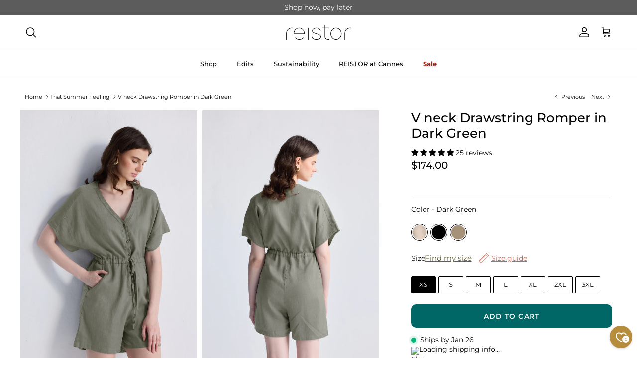

--- FILE ---
content_type: text/css
request_url: https://reistor.com/cdn/shop/t/34/assets/swatches.css?v=162340483968461778521756729875
body_size: 2878
content:
[data-swatch="autumn leaves blue"]{--swatch-background-image: url(//reistor.com/cdn/shop/files/autumn_leaves_blue_128x128_crop_center.png?v=17147305977292289668) }[data-swatch="autumn leaves charcoal"]{--swatch-background-image: url(//reistor.com/cdn/shop/files/autumn_leaves_charcoal_128x128_crop_center.png?v=2472498224575342002) }[data-swatch="azalea allure"]{--swatch-background-image: url(//reistor.com/cdn/shop/files/azalea_allure_128x128_crop_center.png?v=8290483193167308882) }[data-swatch="azure waves"]{--swatch-background-image: url(//reistor.com/cdn/shop/files/azure_waves_128x128_crop_center.png?v=16445194629640815547) }[data-swatch=beige]{--swatch-background-image: url(//reistor.com/cdn/shop/files/beige_128x128_crop_center.png?v=10753236833191288849) }[data-swatch="black dahlia"]{--swatch-background-image: url(//reistor.com/cdn/shop/files/black_dahlia_128x128_crop_center.png?v=7238529391069728742) }[data-swatch=black]{--swatch-background-image: url(//reistor.com/cdn/shop/files/black_128x128_crop_center.png?v=7958932226726227234) }[data-swatch="blue orchard"]{--swatch-background-image: url(//reistor.com/cdn/shop/files/blue_orchard_128x128_crop_center.png?v=11811847767208488945) }[data-swatch="blue remixed florals"]{--swatch-background-image: url(//reistor.com/cdn/shop/files/blue_remixed_florals_128x128_crop_center.png?v=3285403959517739127) }[data-swatch="floral haze"]{--swatch-background-image: url(//reistor.com/cdn/shop/files/floral-haze_128x128_crop_center.png?v=17733238494797343228) }[data-swatch="bluebell scenes"]{--swatch-background-image: url(//reistor.com/cdn/shop/files/bluebell_scenes_128x128_crop_center.png?v=2922126307003312841) }[data-swatch=brown]{--swatch-background-image: url(//reistor.com/cdn/shop/files/brown_128x128_crop_center.png?v=9869241736532516421) }[data-swatch="blush pink"]{--swatch-background-image: url(//reistor.com/cdn/shop/files/blush_pink_128x128_crop_center.png?v=4101758603246574905) }[data-swatch="butter lemon"]{--swatch-background-image: url(//reistor.com/cdn/shop/files/butter_lemon_128x128_crop_center.png?v=12504148803408303291) }[data-swatch="cloud grey"]{--swatch-background-image: url(//reistor.com/cdn/shop/files/cloud_grey_128x128_crop_center.png?v=5523127423785438853) }[data-swatch="coconut white"]{--swatch-background-image: url(//reistor.com/cdn/shop/files/coconut_white_128x128_crop_center.png?v=6017787797097083078) }[data-swatch="coral rush"]{--swatch-background-image: url(//reistor.com/cdn/shop/files/coral_rush_128x128_crop_center.png?v=17130816276439310423) }[data-swatch="dizzy blues"]{--swatch-background-image: url(//reistor.com/cdn/shop/files/dizzy_blues_128x128_crop_center.png?v=9406761647605973221) }[data-swatch="dizzy mustard"]{--swatch-background-image: url(//reistor.com/cdn/shop/files/dizzy_mustard_128x128_crop_center.png?v=4311389256955195948) }[data-swatch="dotted paisley"]{--swatch-background-image: url(//reistor.com/cdn/shop/files/dotted_paisley_128x128_crop_center.png?v=12462270008067787378) }[data-swatch="dreamscape blue"]{--swatch-background-image: url(//reistor.com/cdn/shop/files/dreamscape_blue_128x128_crop_center.png?v=9827510754849870662) }[data-swatch="dreamy escape"]{--swatch-background-image: url(//reistor.com/cdn/shop/files/dreamy_escape_128x128_crop_center.png?v=11849276335431922575) }[data-swatch="dusty rose"]{--swatch-background-image: url(//reistor.com/cdn/shop/files/dusty_rose_128x128_crop_center.png?v=12797000897016563917) }[data-swatch="dusty pink"]{--swatch-background-image: url(//reistor.com/cdn/shop/files/dusty-pink_128x128_crop_center.png?v=10236919665861886097) }[data-swatch="emerald fields"]{--swatch-background-image: url(//reistor.com/cdn/shop/files/emerald_fields_128x128_crop_center.png?v=4887308670382492387) }[data-swatch="eternal jade"]{--swatch-background-image: url(//reistor.com/cdn/shop/files/eternal_jade_128x128_crop_center.png?v=13438463767342354954) }[data-swatch="faded dreams"]{--swatch-background-image: url(//reistor.com/cdn/shop/files/faded_dreams_128x128_crop_center.png?v=3827457209935584012) }[data-swatch="falling leaves"]{--swatch-background-image: url(//reistor.com/cdn/shop/files/falling_leaves_128x128_crop_center.png?v=15522827987758600836) }[data-swatch="floating flowers"]{--swatch-background-image: url(//reistor.com/cdn/shop/files/floating_flowers_128x128_crop_center.png?v=3588976495928534156) }[data-swatch="floral monochrome magic"]{--swatch-background-image: url(//reistor.com/cdn/shop/files/floral_monochrome_magic_128x128_crop_center.png?v=14845238335107031566) }[data-swatch="forget me not"]{--swatch-background-image: url(//reistor.com/cdn/shop/files/forget_me_not_128x128_crop_center.png?v=6798407650761842515) }[data-swatch=green]{--swatch-background-image: url(//reistor.com/cdn/shop/files/green_128x128_crop_center.png?v=17202975233052723531) }[data-swatch=grey]{--swatch-background-image: url(//reistor.com/cdn/shop/files/stone_grey_128x128_crop_center.png?v=10521219563379788118) }[data-swatch="greys and blues"]{--swatch-background-image: url(//reistor.com/cdn/shop/files/greys_and_blues_128x128_crop_center.png?v=3054400874353053) }[data-swatch="hemp dark green"]{--swatch-background-image: url(//reistor.com/cdn/shop/files/hemp_dark_green_128x128_crop_center.png?v=15706955831525214486) }[data-swatch="hemp pink"]{--swatch-background-image: url(//reistor.com/cdn/shop/files/hemp_pink_128x128_crop_center.png?v=484819648182199798) }[data-swatch="hemp slub"]{--swatch-background-image: url(//reistor.com/cdn/shop/files/hemp_slub_128x128_crop_center.png?v=1326338520844734696) }[data-swatch="ice pink"]{--swatch-background-image: url(//reistor.com/cdn/shop/files/ice_pink_128x128_crop_center.png?v=13671368123801837919) }[data-swatch="iceberg blue"]{--swatch-background-image: url(//reistor.com/cdn/shop/files/iceberg_blue_128x128_crop_center.png?v=3560042458184715704) }[data-swatch="ikat gardens"]{--swatch-background-image: url(//reistor.com/cdn/shop/files/ikat_gardens_128x128_crop_center.png?v=14935661904048393367) }[data-swatch="light grey"]{--swatch-background-image: url(//reistor.com/cdn/shop/files/light-grey_128x128_crop_center.png?v=15959451808810171039) }[data-swatch="light olive"]{--swatch-background-image: url(//reistor.com/cdn/shop/files/light_olive_128x128_crop_center.png?v=17202975233052723531) }[data-swatch="lightning strikes"]{--swatch-background-image: url(//reistor.com/cdn/shop/files/lightning_strikes_128x128_crop_center.png?v=16876543224627300782) }[data-swatch="lilac lover"]{--swatch-background-image: url(//reistor.com/cdn/shop/files/lilac_lover_128x128_crop_center.png?v=8570034000205034208) }[data-swatch="lily love"]{--swatch-background-image: url(//reistor.com/cdn/shop/files/lily_love_128x128_crop_center.png?v=8066346178621549675) }[data-swatch="linen check"]{--swatch-background-image: url(//reistor.com/cdn/shop/files/linen_check_128x128_crop_center.png?v=168518260327861181) }[data-swatch=maze]{--swatch-background-image: url(//reistor.com/cdn/shop/files/maze_128x128_crop_center.png?v=18052908377757370241) }[data-swatch="midnight florals"]{--swatch-background-image: url(//reistor.com/cdn/shop/files/midnight_florals_128x128_crop_center.png?v=9618461810369170708) }[data-swatch="monochrome magic"]{--swatch-background-image: url(//reistor.com/cdn/shop/files/monochrome_magic_128x128_crop_center.png?v=15773452743180641753) }[data-swatch="monochrome medley"]{--swatch-background-image: url(//reistor.com/cdn/shop/files/monochrome_medley_128x128_crop_center.png?v=7530921857735723510) }[data-swatch="moonbeams and starbursts"]{--swatch-background-image: url(//reistor.com/cdn/shop/files/moonbeams_and_starbursts_128x128_crop_center.png?v=13146100655453163140) }[data-swatch="moonlight blue"]{--swatch-background-image: url(//reistor.com/cdn/shop/files/moonlight_blue_128x128_crop_center.png?v=11748416762693922158) }[data-swatch="multi mayhem"]{--swatch-background-image: url(//reistor.com/cdn/shop/files/multi_mayhem_128x128_crop_center.png?v=4207898756317232522) }[data-swatch="noir wildflower"]{--swatch-background-image: url(//reistor.com/cdn/shop/files/noir_wildflower_128x128_crop_center.png?v=8254118184265869666) }[data-swatch=off-white]{--swatch-background-image: url(//reistor.com/cdn/shop/files/off_white_128x128_crop_center.png?v=6041062156223586799) }[data-swatch="ocean blue"]{--swatch-background-image: url(//reistor.com/cdn/shop/files/ocean_blue_128x128_crop_center.png?v=9968243011403177214) }[data-swatch=oceanscape]{--swatch-background-image: url(//reistor.com/cdn/shop/files/oceanscape_128x128_crop_center.png?v=4630815546678038796) }[data-swatch="peony blues"]{--swatch-background-image: url(//reistor.com/cdn/shop/files/peony_blues_128x128_crop_center.png?v=9269272088692180594) }[data-swatch="peony parade"]{--swatch-background-image: url(//reistor.com/cdn/shop/files/peony_parade_128x128_crop_center.png?v=5929093627591729868) }[data-swatch="petal fusion"]{--swatch-background-image: url(//reistor.com/cdn/shop/files/petal_fusion_128x128_crop_center.png?v=11920401880680713025) }[data-swatch="pin-striped linen"]{--swatch-background-image: url(//reistor.com/cdn/shop/files/pin_striped_linen_128x128_crop_center.png?v=6308311208304935982) }[data-swatch="pine green"]{--swatch-background-image: url(//reistor.com/cdn/shop/files/pine_green_128x128_crop_center.png?v=4552602635031019273) }[data-swatch=pink]{--swatch-background-image: url(//reistor.com/cdn/shop/files/pink_128x128_crop_center.png?v=8236006081426471196) }[data-swatch="poetry in motion"]{--swatch-background-image: url(//reistor.com/cdn/shop/files/poetry_in_motion_128x128_crop_center.png?v=3948513948253015878) }[data-swatch="poplin blue"]{--swatch-background-image: url(//reistor.com/cdn/shop/files/poplin_blue_128x128_crop_center.png?v=11638937613474736402) }[data-swatch="poplin ecru"]{--swatch-background-image: url(//reistor.com/cdn/shop/files/poplin_ecru_128x128_crop_center.png?v=8789451948970643728) }[data-swatch="poplin green"]{--swatch-background-image: url(//reistor.com/cdn/shop/files/poplin_green_128x128_crop_center.png?v=4099085845847902278) }[data-swatch="poplin pink"]{--swatch-background-image: url(//reistor.com/cdn/shop/files/poplin_pink_128x128_crop_center.png?v=12118109941642246208) }[data-swatch="poplin red"]{--swatch-background-image: url(//reistor.com/cdn/shop/files/poplin_red_128x128_crop_center.png?v=18219341929013534332) }[data-swatch="purple mist"]{--swatch-background-image: url(//reistor.com/cdn/shop/files/purple_mist_128x128_crop_center.png?v=9926675491541498600) }[data-swatch="purple porcelain"]{--swatch-background-image: url(//reistor.com/cdn/shop/files/purple_porcelain_128x128_crop_center.png?v=5345830851434408313) }[data-swatch="rainforest flow"]{--swatch-background-image: url(//reistor.com/cdn/shop/files/rainforest_flow_128x128_crop_center.png?v=1397748544917110049) }[data-swatch=red]{--swatch-background-image: url(//reistor.com/cdn/shop/files/red_128x128_crop_center.png?v=7235291070010892415) }[data-swatch="remixed wildflowers"]{--swatch-background-image: url(//reistor.com/cdn/shop/files/remixed_wildflowers_128x128_crop_center.png?v=7263747970743635301) }[data-swatch="rose hues"]{--swatch-background-image: url(//reistor.com/cdn/shop/files/rose_hues_128x128_crop_center.png?v=7952338919641596374) }[data-swatch="rose reverie"]{--swatch-background-image: url(//reistor.com/cdn/shop/files/rose_reverie_128x128_crop_center.png?v=14855787085191087428) }[data-swatch="ruby woo"]{--swatch-background-image: url(//reistor.com/cdn/shop/files/ruby_woo_128x128_crop_center.png?v=13947526324293876566) }[data-swatch="safari scenes"]{--swatch-background-image: url(//reistor.com/cdn/shop/files/safari_scenes_128x128_crop_center.png?v=4158562771848824461) }[data-swatch="sage mint"]{--swatch-background-image: url(//reistor.com/cdn/shop/files/sage_mint_128x128_crop_center.png?v=9579928796032485508) }[data-swatch="sand beige"]{--swatch-background-image: url(//reistor.com/cdn/shop/files/sand_beige_128x128_crop_center.png?v=8762815615706576342) }[data-swatch="sapphire garden"]{--swatch-background-image: url(//reistor.com/cdn/shop/files/sapphire_garden_128x128_crop_center.png?v=11353526526889868696) }[data-swatch="serene snooze"]{--swatch-background-image: url(//reistor.com/cdn/shop/files/serene_snooze_128x128_crop_center.png?v=2684969938760505345) }[data-swatch="shell off-white"]{--swatch-background-image: url(//reistor.com/cdn/shop/files/shell_off_white_128x128_crop_center.png?v=14562767694089395192) }[data-swatch="sky blue"]{--swatch-background-image: url(//reistor.com/cdn/shop/files/sky_blue_128x128_crop_center.png?v=15853057533096952176) }[data-swatch=spotted]{--swatch-background-image: url(//reistor.com/cdn/shop/files/spotted_128x128_crop_center.png?v=8048675432430527425) }[data-swatch="starry nights"]{--swatch-background-image: url(//reistor.com/cdn/shop/files/starry_nights_128x128_crop_center.png?v=13800412871231150828) }[data-swatch="stone grey"]{--swatch-background-image: url(//reistor.com/cdn/shop/files/stone_grey_128x128_crop_center.png?v=10521219563379788118) }[data-swatch="striped denim"]{--swatch-background-image: url(//reistor.com/cdn/shop/files/striped-denim_128x128_crop_center.png?v=8069008264987843785) }[data-swatch="striped down"]{--swatch-background-image: url(//reistor.com/cdn/shop/files/striped_down_128x128_crop_center.png?v=15648958064342946590) }[data-swatch="striped down beige"]{--swatch-background-image: url(//reistor.com/cdn/shop/files/striped-down-beige_128x128_crop_center.png?v=10158547781667797883) }[data-swatch="striped linen"]{--swatch-background-image: url(//reistor.com/cdn/shop/files/striped_linen_128x128_crop_center.png?v=3864582754146891380) }[data-swatch="summer blue"]{--swatch-background-image: url(//reistor.com/cdn/shop/files/summer_blue_128x128_crop_center.png?v=12715531734382988841) }[data-swatch="summer morning"]{--swatch-background-image: url(//reistor.com/cdn/shop/files/summer_morning_128x128_crop_center.png?v=2813057985673882739) }[data-swatch="sunrise stripes"]{--swatch-background-image: url(//reistor.com/cdn/shop/files/sunrise_stripes_128x128_crop_center.png?v=3545242985189141755) }[data-swatch="swaying leaves"]{--swatch-background-image: url(//reistor.com/cdn/shop/files/swaying_leaves_128x128_crop_center.png?v=6663039530295241221) }[data-swatch="textured stripes"]{--swatch-background-image: url(//reistor.com/cdn/shop/files/textured_stripes_128x128_crop_center.png?v=5154649090849064751) }[data-swatch="through the grapevine"]{--swatch-background-image: url(//reistor.com/cdn/shop/files/through_the_grapevine_128x128_crop_center.png?v=1794610577246969653) }[data-swatch="tuscan sun"]{--swatch-background-image: url(//reistor.com/cdn/shop/files/tuscan_sun_128x128_crop_center.png?v=3231773283812937413) }[data-swatch="ultramarine blue"]{--swatch-background-image: url(//reistor.com/cdn/shop/files/ultramarine_blue_128x128_crop_center.png?v=16592393913997412444) }[data-swatch="vines and twirls"]{--swatch-background-image: url(//reistor.com/cdn/shop/files/vines_and_twirls_128x128_crop_center.png?v=6804547114039504682) }[data-swatch="vines and twirls black"]{--swatch-background-image: url(//reistor.com/cdn/shop/files/vines_and_twirls_black_128x128_crop_center.png?v=10760179369545371249) }[data-swatch="vintage bouquet blue"]{--swatch-background-image: url(//reistor.com/cdn/shop/files/vintage_bouquet_blue_128x128_crop_center.png?v=12746110618675727678) }[data-swatch="visions of blue"]{--swatch-background-image: url(//reistor.com/cdn/shop/files/visions_of_blue_128x128_crop_center.png?v=12522887915206627294) }[data-swatch=white]{--swatch-background-image: url(//reistor.com/cdn/shop/files/white_128x128_crop_center.png?v=12531196744732415232) }[data-swatch="wild nights"]{--swatch-background-image: url(//reistor.com/cdn/shop/files/wild_nights_128x128_crop_center.png?v=15335493952528772177) }[data-swatch="wildflower waltz"]{--swatch-background-image: url(//reistor.com/cdn/shop/files/wildflower-waltz_128x128_crop_center.png?v=3532883737471905101) }[data-swatch="wisteria whimsy"]{--swatch-background-image: url(//reistor.com/cdn/shop/files/wisteria_whimsy_128x128_crop_center.png?v=7141291417183126685) }[data-swatch=yellow]{--swatch-background-image: url(//reistor.com/cdn/shop/files/yellow_128x128_crop_center.png?v=7794576814281682823) }[data-swatch=ecru]{--swatch-background-image: url(//reistor.com/cdn/shop/files/ecru_128x128_crop_center.png?v=6733257153346781135) }[data-swatch=blue]{--swatch-background-image: url(//reistor.com/cdn/shop/files/blue_color_128x128_crop_center.png?v=8116378351576480550) }[data-swatch=stripes]{--swatch-background-image: url(//reistor.com/cdn/shop/files/striped_linen_128x128_crop_center.png?v=3864582754146891380) }[data-swatch=prints]{--swatch-background-image: url(//reistor.com/cdn/shop/files/remixed_wildflowers_128x128_crop_center.png?v=7263747970743635301) }[data-swatch="neutral beige"]{--swatch-background-image: url(//reistor.com/cdn/shop/files/neutral-beige_128x128_crop_center.png?v=9019318411647354722) }[data-swatch=""]{--swatch-background-image: url(//reistor.com/cdn/shopifycloud/shopify/assets/no-image-160-1cfae84eca4ba66892099dcd26e604f5801fdadb3693bc9977f476aa160931ac_128x128.gif) }[data-swatch="chestnut twist"]{--swatch-background-image: url(//reistor.com/cdn/shop/files/chestnut_twist_128x128_crop_center.png?v=11990703168044252803) }[data-swatch="silver strides"]{--swatch-background-image: url(//reistor.com/cdn/shop/files/silver_strides_128x128_crop_center.png?v=3107668892854243550) }[data-swatch="steel breeze"]{--swatch-background-image: url(//reistor.com/cdn/shop/files/steel_breeze_128x128_crop_center.png?v=4879466001231106592) }[data-swatch=""]{--swatch-background-image: url(//reistor.com/cdn/shopifycloud/shopify/assets/no-image-160-1cfae84eca4ba66892099dcd26e604f5801fdadb3693bc9977f476aa160931ac_128x128.gif) }[data-swatch="dark green"]{--swatch-background-image: url(//reistor.com/cdn/shop/files/hemp_dark_green_128x128_crop_center.png?v=15706955831525214486) }[data-swatch=""]{--swatch-background-image: url(//reistor.com/cdn/shopifycloud/shopify/assets/no-image-160-1cfae84eca4ba66892099dcd26e604f5801fdadb3693bc9977f476aa160931ac_128x128.gif) }[data-swatch=burgundy]{--swatch-background-image: url(//reistor.com/cdn/shop/files/burgundy_128x128_crop_center.png?v=9317504244325222343) }[data-swatch=""]{--swatch-background-image: url(//reistor.com/cdn/shopifycloud/shopify/assets/no-image-160-1cfae84eca4ba66892099dcd26e604f5801fdadb3693bc9977f476aa160931ac_128x128.gif) }[data-swatch="arctic sea"]{--swatch-background-image: url(//reistor.com/cdn/shop/files/arctic_sea_128x128_crop_center.png?v=5718897131101534963) }[data-swatch="autumn maple"]{--swatch-background-image: url(//reistor.com/cdn/shop/files/autumn_maple_128x128_crop_center.png?v=6114078106769399107) }[data-swatch="frost & mist"]{--swatch-background-image: url(//reistor.com/cdn/shop/files/frost_mist_128x128_crop_center.png?v=7449687879181459403) }[data-swatch=""]{--swatch-background-image: url(//reistor.com/cdn/shopifycloud/shopify/assets/no-image-160-1cfae84eca4ba66892099dcd26e604f5801fdadb3693bc9977f476aa160931ac_128x128.gif) }[data-swatch="blooming tiles"]{--swatch-background-image: url(//reistor.com/cdn/shop/files/blooming_tiles_128x128_crop_center.png?v=17620493098232655009) }[data-swatch="blossom blush"]{--swatch-background-image: url(//reistor.com/cdn/shop/files/blossom_blush_128x128_crop_center.png?v=18145310822037526262) }[data-swatch="floral melody"]{--swatch-background-image: url(//reistor.com/cdn/shop/files/floral_melody_128x128_crop_center.png?v=6345899993136824404) }[data-swatch="floral whispers"]{--swatch-background-image: url(//reistor.com/cdn/shop/files/floral_whispers_128x128_crop_center.png?v=11029120631686128684) }[data-swatch="flowers in the wind"]{--swatch-background-image: url(//reistor.com/cdn/shop/files/flowers_in_the_wind_128x128_crop_center.png?v=14937026767594204174) }[data-swatch="linear rhythm"]{--swatch-background-image: url(//reistor.com/cdn/shop/files/linear_rhythm_128x128_crop_center.png?v=2474988996478337428) }[data-swatch=mosaic]{--swatch-background-image: url(//reistor.com/cdn/shop/files/mosaic_128x128_crop_center.png?v=312285516853432527) }[data-swatch="neutral beige"]{--swatch-background-image: url(//reistor.com/cdn/shop/files/neutral_beige_128x128_crop_center.png?v=10691050305650829986) }[data-swatch="noir shadows"]{--swatch-background-image: url(//reistor.com/cdn/shop/files/noir_shadows_128x128_crop_center.png?v=10699536986703907744) }[data-swatch="parallel paths"]{--swatch-background-image: url(//reistor.com/cdn/shop/files/parallel_paths_128x128_crop_center.png?v=7298425109266903001) }[data-swatch="periwinkle bloom"]{--swatch-background-image: url(//reistor.com/cdn/shop/files/periwinkle_bloom_128x128_crop_center.png?v=6041249338661516461) }[data-swatch="pin striped linen"]{--swatch-background-image: url(//reistor.com/cdn/shop/files/pin-sriped-linen_128x128_crop_center.png?v=4269847114726411854) }[data-swatch="striped horizon"]{--swatch-background-image: url(//reistor.com/cdn/shop/files/striped_horizon_128x128_crop_center.png?v=8372728984259701204) }[data-swatch="vintage vines"]{--swatch-background-image: url(//reistor.com/cdn/shop/files/vintage_vines_128x128_crop_center.png?v=15883233922984766132) }[data-swatch="midnight bloom"]{--swatch-background-image: url(//reistor.com/cdn/shop/files/midnight_bloom_128x128_crop_center.png?v=10771581015344854571) }[data-swatch=""]{--swatch-background-image: url(//reistor.com/cdn/shopifycloud/shopify/assets/no-image-160-1cfae84eca4ba66892099dcd26e604f5801fdadb3693bc9977f476aa160931ac_128x128.gif) }[data-swatch=black]{--swatch-background-image: url(//reistor.com/cdn/shop/files/black_128x128_crop_center.png?v=7958932226726227234) }[data-swatch="dark green"]{--swatch-background-image: url(//reistor.com/cdn/shop/files/dark_green_128x128_crop_center.png?v=1881101406375153102) }[data-swatch="linear rhythm"]{--swatch-background-image: url(//reistor.com/cdn/shop/files/linear_rhythm_128x128_crop_center.png?v=2474988996478337428) }[data-swatch="linen check"]{--swatch-background-image: url(//reistor.com/cdn/shop/files/linen_check_128x128_crop_center.png?v=168518260327861181) }[data-swatch="neutral beige"]{--swatch-background-image: url(//reistor.com/cdn/shop/files/neutral_beige_128x128_crop_center.png?v=10691050305650829986) }[data-swatch="pin striped linen"]{--swatch-background-image: url(//reistor.com/cdn/shop/files/pin-sriped-linen_128x128_crop_center.png?v=4269847114726411854) }[data-swatch="shell off-white"]{--swatch-background-image: url(//reistor.com/cdn/shop/files/shell_off_white_128x128_crop_center.png?v=14562767694089395192) }[data-swatch="stylish symmetry"]{--swatch-background-image: url(//reistor.com/cdn/shop/files/stylish_symmetry_128x128_crop_center.png?v=12332617389126365682) }[data-swatch="summer blue"]{--swatch-background-image: url(//reistor.com/cdn/shop/files/summer_blue_128x128_crop_center.png?v=12715531734382988841) }[data-swatch="textured stripe"]{--swatch-background-image: url(//reistor.com/cdn/shop/files/textured_stripe_128x128_crop_center.png?v=16947138459814963837) }[data-swatch="primal dusk"]{--swatch-background-image: url(//reistor.com/cdn/shop/files/primal_dusk_128x128_crop_center.jpg?v=17222255325087882485) }[data-swatch="feral whispers"]{--swatch-background-image: url(//reistor.com/cdn/shop/files/feral_whispers_128x128_crop_center.jpg?v=9173085031831208734) }[data-swatch="savanna shadows"]{--swatch-background-image: url(//reistor.com/cdn/shop/files/savanna_shadows_128x128_crop_center.jpg?v=15142622011218209082) }[data-swatch="jungle symphony"]{--swatch-background-image: url(//reistor.com/cdn/shop/files/jungle_symphony_128x128_crop_center.jpg?v=8909671717013017661) }[data-swatch="wild oasis"]{--swatch-background-image: url(//reistor.com/cdn/shop/files/wild_oasis_128x128_crop_center.jpg?v=15487057050613702280) }[data-swatch="midnight jungle"]{--swatch-background-image: url(//reistor.com/cdn/shop/files/midnight_jungle_128x128_crop_center.jpg?v=4622432266810278821) }[data-swatch="linear canvas"]{--swatch-background-image: url(//reistor.com/cdn/shop/files/linear_canvas_128x128_crop_center.jpg?v=5906684900021920392) }[data-swatch=earthbound]{--swatch-background-image: url(//reistor.com/cdn/shop/files/earthbound_128x128_crop_center.jpg?v=5451320961496671282) }
/*# sourceMappingURL=/cdn/shop/t/34/assets/swatches.css.map?v=162340483968461778521756729875 */


--- FILE ---
content_type: text/json
request_url: https://conf.config-security.com/model
body_size: 86
content:
{"title":"recommendation AI model (keras)","structure":"release_id=0x3c:55:2b:2e:4d:37:2d:7a:38:7b:2a:66:7f:52:49:53:7b:3d:49:51:24:55:66:7a:55:5f:43:6d:6f;keras;zg6ub7tp5v4gqvlmhife3w8zr2yaklaxdm9lqc5xhvq03j2z7zvz0ajgtyuy580cp30gjrvg","weights":"../weights/3c552b2e.h5","biases":"../biases/3c552b2e.h5"}

--- FILE ---
content_type: application/javascript
request_url: https://experiments.api.clickmint.com/34ytUP9BzIMrkgmfBJNyFzf5HLd/collections/a-summer-situation/products/v-neck-drawstring-romper-in-dark-green
body_size: 1192
content:
(function() {
	function runExperiment() {
		try {
		if (localStorage.getItem('cm_preview')) {
			localStorage.removeItem('cm_preview');
			console.log('Cleared stale cm_preview from localStorage');
		}
	} catch (e) {
		console.error('Error clearing cm_preview localStorage:', e);
	}
	function setExperimentUserProperties(userProps, callback) {
		var maxRetries = 30;
		var retryDelay = 100;
		var userPropsDelay = 100;
		var attempt = 0;
		var callbackFired = false;

		function trySet() {
			try {
				if (typeof gtag === 'function') {
					gtag('set', 'user_properties', userProps);
					console.log('[ClickMint] User properties set (delay: ' + userPropsDelay + 'ms):', userProps);

					if (callback && !callbackFired) {
						callbackFired = true;
						setTimeout(function() {
							callback(true);
						}, userPropsDelay);
					}
					return true;
				} else if (attempt < maxRetries) {
					attempt++;
					setTimeout(trySet, retryDelay);
					return false;
				} else {
					console.warn('[ClickMint] gtag not available after ' + (maxRetries * retryDelay / 1000) + 's, user properties not set');

					if (callback && !callbackFired) {
						callbackFired = true;
						callback(false);
					}
					return false;
				}
			} catch (e) {
				console.error('[ClickMint] Error setting user properties:', e);

				if (callback && !callbackFired) {
					callbackFired = true;
					callback(false);
				}
				return false;
			}
		}

		trySet();
	}

	function getCMTrackingId() {
		var storageKey = 'cm_tracking_id';
		var prefix = 'cm_';
		var targetLength = 36;

		try {
			if (typeof localStorage === 'undefined') {
				return '(not set)';
			}

			var trackingId = localStorage.getItem(storageKey);

			// Validate: correct length, correct prefix, alphanumeric suffix
			if (trackingId) {
				var isValid = trackingId.length === targetLength &&
					trackingId.indexOf(prefix) === 0 &&
					/^[a-z0-9]+$/.test(trackingId.substring(prefix.length));

				if (!isValid) {
					trackingId = null;
				}
			}

			if (!trackingId) {
				// Convert timestamp to base36 (8 chars, naturally mixed letters/numbers)
				var timestampBase36 = Date.now().toString(36);

				// Generate remaining chars as random base36 (25 chars, naturally mixed)
				var remainingLength = targetLength - prefix.length - timestampBase36.length;
				var random = '';

				for (var i = 0; i < remainingLength; i++) {
					random += Math.floor(Math.random() * 36).toString(36);
				}

				trackingId = prefix + timestampBase36 + random;

				try {
					localStorage.setItem(storageKey, trackingId);
				} catch (e) {
					return trackingId;
				}
			}

			return trackingId;
		} catch (e) {
			return '(not set)';
		}
	}

	function trackExperimentEvent(eventName, params) {
		var maxRetries = 30;
		var retryDelay = 100;
		var attempt = 0;

		function tryTrack() {
			try {
				if (typeof gtag === 'function') {
					gtag('event', eventName, params);
					console.log('[ClickMint] Tracked:', eventName, params);
					return true;
				} else if (attempt < maxRetries) {
					attempt++;
					setTimeout(tryTrack, retryDelay);
					return false;
				} else {
					console.warn('[ClickMint] gtag not available after ' + (maxRetries * retryDelay / 1000) + 's, skipping tracking:', eventName);
					return false;
				}
			} catch (e) {
				console.error('[ClickMint] Error tracking event:', e);
				return false;
			}
		}

		tryTrack();
	}

	// Set control user property for pages with no experiment configured
	var sessionId = getCMTrackingId();

	setExperimentUserProperties({
		experiment_id: sessionId
	}, function(userPropsSuccess) {
		console.log('[ClickMint] gtag_available: ' + (userPropsSuccess ? 'true' : 'false'));

		// Track as no experiment (control group - no experiment exists for this path)
		trackExperimentEvent('cm_tracking', {
			experiment_id: sessionId,
			outcome_id: '54921c58_0',
			outcome_index: '0',
			outcome_type: 'control',
			experiment_mode: 'production',
			experiment_variant: '54921c58',
			page_path: '/collections/a-summer-situation/products/v-neck-drawstring-romper-in-dark-green',
			event_type: 'control'
		});

		console.log('[ClickMint] No experiment configured - tracking as control (page: /collections/a-summer-situation/products/v-neck-drawstring-romper-in-dark-green, slug: 54921c58)');
	});
	}

	if (document.readyState === 'loading') {
		document.addEventListener('DOMContentLoaded', runExperiment);
	} else {
		runExperiment();
	}
})();

--- FILE ---
content_type: text/javascript
request_url: https://cdn.starapps.studio/apps/vsk/19fd19/data.js
body_size: 8199
content:
"use strict";"undefined"==typeof window.starapps_data&&(window.starapps_data={}),"undefined"==typeof window.starapps_data.product_groups&&(window.starapps_data.product_groups=[{"id":3965821,"products_preset_id":749459,"collections_swatch":"custom_swatch","group_name":"Balloon Sleeve Top","option_name":"Color","collections_preset_id":749461,"display_position":"top","products_swatch":"custom_swatch","mobile_products_preset_id":749459,"mobile_products_swatch":"custom_swatch","mobile_collections_preset_id":749461,"mobile_collections_swatch":"custom_swatch","same_products_preset_for_mobile":true,"same_collections_preset_for_mobile":true,"option_values":[{"id":8606896488762,"option_value":"Black","handle":"balloon-sleeve-black-top","published":true,"swatch_src":"url","swatch_value":null}]},{"id":3965946,"products_preset_id":749459,"collections_swatch":"custom_swatch","group_name":"Boxy Crop Top","option_name":"Color","collections_preset_id":749461,"display_position":"top","products_swatch":"custom_swatch","mobile_products_preset_id":749459,"mobile_products_swatch":"custom_swatch","mobile_collections_preset_id":749461,"mobile_collections_swatch":"custom_swatch","same_products_preset_for_mobile":true,"same_collections_preset_for_mobile":true,"option_values":[{"id":8380481962298,"option_value":"White","handle":"boxy-crop-top-in-coconut-white","published":true,"swatch_src":"color","swatch_value":"#FFFFFF"},{"id":8380485665082,"option_value":"Dark Green","handle":"boxy-crop-top-dark-green","published":true,"swatch_src":"url","swatch_value":null},{"id":9263462580538,"option_value":"Black","handle":"boxy-crop-top-in-black","published":true,"swatch_src":"url","swatch_value":null},{"id":9263482143034,"option_value":"Neutral Beige","handle":"boxy-crop-top-in-neutral-beige","published":true,"swatch_src":"url","swatch_value":null}]},{"id":3981951,"products_preset_id":749459,"collections_swatch":"custom_swatch","group_name":"Breezy Summer Set","option_name":"Color","collections_preset_id":749461,"display_position":"top","products_swatch":"custom_swatch","mobile_products_preset_id":749459,"mobile_products_swatch":"custom_swatch","mobile_collections_preset_id":749461,"mobile_collections_swatch":"custom_swatch","same_products_preset_for_mobile":true,"same_collections_preset_for_mobile":true,"option_values":[{"id":8500191363386,"option_value":"Dark Green","handle":"breezy-hemp-summer-set","published":true,"swatch_src":"url","swatch_value":null},{"id":8500406190394,"option_value":"White","handle":"breezy-summer-set","published":false,"swatch_src":"url","swatch_value":null},{"id":9443863429434,"option_value":"Black","handle":"breezy-summer-set-in-black-old","published":false,"swatch_src":"color","swatch_value":"#000000"},{"id":9445024235834,"option_value":"Neutral Beige","handle":"breezy-summer-set-in-neutral-beige-old","published":false,"swatch_src":"url","swatch_value":null}]},{"id":4691460,"products_preset_id":749459,"collections_swatch":"custom_swatch","group_name":"Cotton Tweed Shorts","option_name":"Color","collections_preset_id":749461,"display_position":"top","products_swatch":"custom_swatch","mobile_products_preset_id":749459,"mobile_products_swatch":"custom_swatch","mobile_collections_preset_id":749461,"mobile_collections_swatch":"custom_swatch","same_products_preset_for_mobile":true,"same_collections_preset_for_mobile":true,"option_values":[{"id":9694246043962,"option_value":"Chestnut Twist","handle":"cotton-tweed-shorts-in-cream","published":true,"swatch_src":"file","swatch_value":null},{"id":9694246601018,"option_value":"Steel Breeze","handle":"cotton-tweed-shorts-in-grey","published":true,"swatch_src":"file","swatch_value":null}]},{"id":4691449,"products_preset_id":749459,"collections_swatch":"custom_swatch","group_name":"Cotton Tweed Skort","option_name":"Color","collections_preset_id":749461,"display_position":"top","products_swatch":"custom_swatch","mobile_products_preset_id":749459,"mobile_products_swatch":"custom_swatch","mobile_collections_preset_id":749461,"mobile_collections_swatch":"custom_swatch","same_products_preset_for_mobile":true,"same_collections_preset_for_mobile":true,"option_values":[{"id":9694244503866,"option_value":"Chestnut Twist","handle":"cotton-tweed-skort-in-cream","published":true,"swatch_src":"file","swatch_value":null},{"id":9694245159226,"option_value":"Silver Strides","handle":"cotton-tweed-skort-in-grey","published":true,"swatch_src":"file","swatch_value":null}]},{"id":3965950,"products_preset_id":749459,"collections_swatch":"custom_swatch","group_name":"Crop it Like","option_name":"Color","collections_preset_id":749461,"display_position":"top","products_swatch":"custom_swatch","mobile_products_preset_id":749459,"mobile_products_swatch":"custom_swatch","mobile_collections_preset_id":749461,"mobile_collections_swatch":"custom_swatch","same_products_preset_for_mobile":true,"same_collections_preset_for_mobile":true,"option_values":[{"id":8196517069114,"option_value":"Off-White","handle":"crop-it-like-its-hot-shirt-in-shell-off-white","published":true,"swatch_src":"url","swatch_value":null}]},{"id":4691402,"products_preset_id":749459,"collections_swatch":"custom_swatch","group_name":"Cropped Cotton Tweed Vest","option_name":"Color","collections_preset_id":749461,"display_position":"top","products_swatch":"custom_swatch","mobile_products_preset_id":749459,"mobile_products_swatch":"custom_swatch","mobile_collections_preset_id":749461,"mobile_collections_swatch":"custom_swatch","same_products_preset_for_mobile":true,"same_collections_preset_for_mobile":true,"option_values":[{"id":9694241849658,"option_value":"Chestnut Twist","handle":"cropped-cotton-tweed-vest-in-cream","published":true,"swatch_src":"file","swatch_value":null},{"id":9694242996538,"option_value":"Silver Strides","handle":"cropped-cotton-tweed-vest-in-grey","published":true,"swatch_src":"file","swatch_value":null}]},{"id":3965985,"products_preset_id":749459,"collections_swatch":"custom_swatch","group_name":"Cropped Wrap Jumpsuit","option_name":"","collections_preset_id":749461,"display_position":"top","products_swatch":"custom_swatch","mobile_products_preset_id":749459,"mobile_products_swatch":"custom_swatch","mobile_collections_preset_id":749461,"mobile_collections_swatch":"custom_swatch","same_products_preset_for_mobile":true,"same_collections_preset_for_mobile":true,"option_values":[{"id":8196511727930,"option_value":"Poplin Green","handle":"cropped-wrap-jumpsuit-green","published":true,"swatch_src":"url","swatch_value":null},{"id":8196511859002,"option_value":"Black","handle":"cropped-wrap-jumpsuit","published":true,"swatch_src":"color","swatch_value":"#000000"}]},{"id":3978919,"products_preset_id":749459,"collections_swatch":"custom_swatch","group_name":"Cross-back Midi Dress","option_name":"Color","collections_preset_id":749461,"display_position":"top","products_swatch":"custom_swatch","mobile_products_preset_id":749459,"mobile_products_swatch":"custom_swatch","mobile_collections_preset_id":749461,"mobile_collections_swatch":"custom_swatch","same_products_preset_for_mobile":true,"same_collections_preset_for_mobile":true,"option_values":[{"id":8380483699002,"option_value":"Coconut white","handle":"cross-back-midi-dress-in-eyelet-embroidery","published":true,"swatch_src":"file","swatch_value":null},{"id":8380483731770,"option_value":"Black","handle":"cross-back-midi-dress-black","published":true,"swatch_src":"url","swatch_value":null}]},{"id":3949499,"products_preset_id":749459,"collections_swatch":"custom_swatch","group_name":"CROSSBACK TANK TOP","option_name":"Color","collections_preset_id":749461,"display_position":"top","products_swatch":"custom_swatch","mobile_products_preset_id":749459,"mobile_products_swatch":"custom_swatch","mobile_collections_preset_id":749461,"mobile_collections_swatch":"custom_swatch","same_products_preset_for_mobile":true,"same_collections_preset_for_mobile":true,"option_values":[{"id":8380484714810,"option_value":"Linen Checks","handle":"crossback-button-up-tank-top-linen-check","published":true,"swatch_src":"url","swatch_value":null}]},{"id":5424869,"products_preset_id":749459,"collections_swatch":"custom_swatch","group_name":"Deep V-neck","option_name":"Color","collections_preset_id":749461,"display_position":"top","products_swatch":"custom_swatch","mobile_products_preset_id":749459,"mobile_products_swatch":"custom_swatch","mobile_collections_preset_id":749461,"mobile_collections_swatch":"custom_swatch","same_products_preset_for_mobile":true,"same_collections_preset_for_mobile":true,"option_values":[{"id":9817077940538,"option_value":"Black","handle":"deep-v-neck-short-top-in-black","published":true,"swatch_src":"url","swatch_value":null},{"id":9817078989114,"option_value":"Pin striped Linen","handle":"deep-v-neck-short-top-in-linen-stripes","published":true,"swatch_src":"url","swatch_value":null},{"id":8380485337402,"option_value":"Off-White","handle":"deep-v-neck-short-top-off-white","published":true,"swatch_src":"url","swatch_value":null}]},{"id":4872416,"products_preset_id":749459,"collections_swatch":"custom_swatch","group_name":"Deep V-neck Gathered Dress","option_name":"Color","collections_preset_id":749461,"display_position":"top","products_swatch":"custom_swatch","mobile_products_preset_id":749459,"mobile_products_swatch":"custom_swatch","mobile_collections_preset_id":749461,"mobile_collections_swatch":"custom_swatch","same_products_preset_for_mobile":true,"same_collections_preset_for_mobile":true,"option_values":[{"id":8796818473274,"option_value":"Maze","handle":"deep-v-neck-gathered-dress","published":true,"swatch_src":"url","swatch_value":null},{"id":9704005632314,"option_value":"Burgundy","handle":"deep-v-neck-gathered-dress-in-burgundy","published":true,"swatch_src":"file","swatch_value":null},{"id":9797867274554,"option_value":"Florals","handle":"deep-v-neck-gathered-dress-in-florals","published":true,"swatch_src":"file","swatch_value":null}]},{"id":5224387,"products_preset_id":749459,"collections_swatch":"custom_swatch","group_name":"Drawstring Shirt Dress","option_name":"Color","collections_preset_id":749461,"display_position":"top","products_swatch":"custom_swatch","mobile_products_preset_id":749459,"mobile_products_swatch":"custom_swatch","mobile_collections_preset_id":749461,"mobile_collections_swatch":"custom_swatch","same_products_preset_for_mobile":true,"same_collections_preset_for_mobile":true,"option_values":[{"id":9797871927610,"option_value":"Blue Florals","handle":"drawstring-shirt-dress-in-blue-florals","published":true,"swatch_src":"file","swatch_value":null},{"id":9797871632698,"option_value":"Stripes","handle":"drawstring-shirt-dress-in-stripes","published":true,"swatch_src":"file","swatch_value":null}]},{"id":4100221,"products_preset_id":749459,"collections_swatch":"custom_swatch","group_name":"Drawstring Short Skirt","option_name":"Color","collections_preset_id":749461,"display_position":"top","products_swatch":"custom_swatch","mobile_products_preset_id":749459,"mobile_products_swatch":"custom_swatch","mobile_collections_preset_id":749461,"mobile_collections_swatch":"custom_swatch","same_products_preset_for_mobile":true,"same_collections_preset_for_mobile":true,"option_values":[{"id":8380484256058,"option_value":"Black Floral","handle":"drawstring-short-skirt-in-black-florals","published":true,"swatch_src":"url","swatch_value":null},{"id":9262544388410,"option_value":"Light Blue Florals","handle":"drawstring-short-skirt-in-light-blue-florals","published":true,"swatch_src":"file","swatch_value":null},{"id":9262582595898,"option_value":"Dark Blue Florals","handle":"drawstring-short-skirt-in-dark-blue-florals","published":true,"swatch_src":"file","swatch_value":null},{"id":9798766625082,"option_value":"Blue Florals","handle":"drawstring-short-skirt-in-blue-florals","published":true,"swatch_src":null,"swatch_value":null}]},{"id":5007984,"products_preset_id":749459,"collections_swatch":"custom_swatch","group_name":"Drawstring Short T-shirt Dress","option_name":"Color","collections_preset_id":749461,"display_position":"top","products_swatch":"custom_swatch","mobile_products_preset_id":749459,"mobile_products_swatch":"custom_swatch","mobile_collections_preset_id":749461,"mobile_collections_swatch":"custom_swatch","same_products_preset_for_mobile":true,"same_collections_preset_for_mobile":true,"option_values":[{"id":9714182979898,"option_value":null,"handle":"drawstring-short-t-shirt-dress-in-black","published":true,"swatch_src":"file","swatch_value":null},{"id":9714185011514,"option_value":null,"handle":"drawstring-short-t-shirt-dress-in-light-olive","published":true,"swatch_src":"file","swatch_value":null}]},{"id":5007987,"products_preset_id":749459,"collections_swatch":"custom_swatch","group_name":"Essential Knit Shorts","option_name":"Color","collections_preset_id":749461,"display_position":"top","products_swatch":"custom_swatch","mobile_products_preset_id":749459,"mobile_products_swatch":"custom_swatch","mobile_collections_preset_id":749461,"mobile_collections_swatch":"custom_swatch","same_products_preset_for_mobile":true,"same_collections_preset_for_mobile":true,"option_values":[{"id":9714190909754,"option_value":null,"handle":"essential-knit-shorts-in-black","published":true,"swatch_src":"file","swatch_value":null},{"id":9714191532346,"option_value":null,"handle":"essential-knit-shorts-in-blue","published":true,"swatch_src":"file","swatch_value":null}]},{"id":5007986,"products_preset_id":749459,"collections_swatch":"custom_swatch","group_name":"Essential Short Sleeve Tee","option_name":"Color","collections_preset_id":749461,"display_position":"top","products_swatch":"custom_swatch","mobile_products_preset_id":749459,"mobile_products_swatch":"custom_swatch","mobile_collections_preset_id":749461,"mobile_collections_swatch":"custom_swatch","same_products_preset_for_mobile":true,"same_collections_preset_for_mobile":true,"option_values":[{"id":9714189533498,"option_value":"Black","handle":"essential-short-sleeve-tee-in-black","published":true,"swatch_src":"file","swatch_value":null},{"id":9714190156090,"option_value":"Arctic Sea","handle":"essential-short-sleeve-tee-in-blue","published":true,"swatch_src":"file","swatch_value":null}]},{"id":3957560,"products_preset_id":749459,"collections_swatch":"custom_swatch","group_name":"Evening Chai Jumpsuit","option_name":"Color","collections_preset_id":749461,"display_position":"top","products_swatch":"custom_swatch","mobile_products_preset_id":749459,"mobile_products_swatch":"custom_swatch","mobile_collections_preset_id":749461,"mobile_collections_swatch":"custom_swatch","same_products_preset_for_mobile":true,"same_collections_preset_for_mobile":true,"option_values":[{"id":8196528439610,"option_value":"Blue Denim","handle":"evening-chai-jumpsuit-in-blue-denim","published":true,"swatch_src":"url","swatch_value":null},{"id":8204132254010,"option_value":"White","handle":"evening-chai-jumpsuit-in-white","published":true,"swatch_src":"url","swatch_value":null},{"id":8204136022330,"option_value":"Sand Beige","handle":"evening-chai-jumpsuit-in-neutral-beige","published":true,"swatch_src":"url","swatch_value":null},{"id":8606897537338,"option_value":"Olive","handle":"evening-chai-jumpsuit-in-dark-green","published":true,"swatch_src":"url","swatch_value":null},{"id":8606897635642,"option_value":"Light Beige","handle":"evening-chai-jumpsuit-in-light-beige","published":true,"swatch_src":"url","swatch_value":null},{"id":8196520804666,"option_value":"Black","handle":"evening-chai-jumpsuit-in-black","published":true,"swatch_src":"color","swatch_value":"#000000"}]},{"id":3965993,"products_preset_id":749459,"collections_swatch":"custom_swatch","group_name":"Everything Blazer","option_name":"Color","collections_preset_id":749461,"display_position":"top","products_swatch":"custom_swatch","mobile_products_preset_id":749459,"mobile_products_swatch":"custom_swatch","mobile_collections_preset_id":749461,"mobile_collections_swatch":"custom_swatch","same_products_preset_for_mobile":true,"same_collections_preset_for_mobile":true,"option_values":[{"id":8196521230650,"option_value":"Black","handle":"the-shes-everything-blazer-black","published":true,"swatch_src":"color","swatch_value":"#000000"},{"id":8204136186170,"option_value":"Coconut White","handle":"the-she-s-everything-blazer-in-white","published":true,"swatch_src":"url","swatch_value":null}]},{"id":3974695,"products_preset_id":749459,"collections_swatch":"custom_swatch","group_name":"Fitted Knee Length Dress","option_name":"Color","collections_preset_id":749461,"display_position":"top","products_swatch":"custom_swatch","mobile_products_preset_id":749459,"mobile_products_swatch":"custom_swatch","mobile_collections_preset_id":749461,"mobile_collections_swatch":"custom_swatch","same_products_preset_for_mobile":true,"same_collections_preset_for_mobile":true,"option_values":[{"id":8606897176890,"option_value":"Black","handle":"fitted-knee-length-dress-black","published":true,"swatch_src":"url","swatch_value":null}]},{"id":4204716,"products_preset_id":749459,"collections_swatch":"custom_swatch","group_name":"Floral Short Tiered dress","option_name":"Color","collections_preset_id":749461,"display_position":"top","products_swatch":"custom_swatch","mobile_products_preset_id":749459,"mobile_products_swatch":"custom_swatch","mobile_collections_preset_id":749461,"mobile_collections_swatch":"custom_swatch","same_products_preset_for_mobile":true,"same_collections_preset_for_mobile":true,"option_values":[{"id":9262392049978,"option_value":"Dark Blue","handle":"floral-short-tiered-dress-in-dark-blue","published":true,"swatch_src":"url","swatch_value":null},{"id":9262192787770,"option_value":"Light Blue","handle":"floral-short-tiered-dress-in-light-blue","published":true,"swatch_src":"url","swatch_value":null}]},{"id":5007975,"products_preset_id":749455,"collections_swatch":"custom_swatch","group_name":"Flowy A-Line Maxi Dress","option_name":"Color","collections_preset_id":749461,"display_position":"top","products_swatch":"custom_swatch","mobile_products_preset_id":749455,"mobile_products_swatch":"custom_swatch","mobile_collections_preset_id":749461,"mobile_collections_swatch":"custom_swatch","same_products_preset_for_mobile":true,"same_collections_preset_for_mobile":true,"option_values":[{"id":9714152145210,"option_value":"Frost \u0026 Mist","handle":"flowy-a-line-maxi-dress-with-side-slits-in-light-olive","published":true,"swatch_src":"file","swatch_value":null},{"id":9714147164474,"option_value":"Black","handle":"flowy-a-line-maxi-dress-with-side-slits-in-black","published":true,"swatch_src":"file","swatch_value":null}]},{"id":3979036,"products_preset_id":749459,"collections_swatch":"custom_swatch","group_name":"Flowy Maxi Dress","option_name":"Color","collections_preset_id":749461,"display_position":"top","products_swatch":"custom_swatch","mobile_products_preset_id":749459,"mobile_products_swatch":"custom_swatch","mobile_collections_preset_id":749461,"mobile_collections_swatch":"custom_swatch","same_products_preset_for_mobile":true,"same_collections_preset_for_mobile":true,"option_values":[{"id":8796801106234,"option_value":"Blue Denim","handle":"flowy-maxi-dress-in-blue-denim","published":true,"swatch_src":"url","swatch_value":null},{"id":8796831842618,"option_value":"Noir Wildflower","handle":"flowy-maxi-dress-in-black-florals","published":true,"swatch_src":"url","swatch_value":null}]},{"id":3974694,"products_preset_id":749459,"collections_swatch":"custom_swatch","group_name":"Front Twist Dress","option_name":"Color","collections_preset_id":749461,"display_position":"top","products_swatch":"custom_swatch","mobile_products_preset_id":749459,"mobile_products_swatch":"custom_swatch","mobile_collections_preset_id":749461,"mobile_collections_swatch":"custom_swatch","same_products_preset_for_mobile":true,"same_collections_preset_for_mobile":true,"option_values":[{"id":8606895341882,"option_value":"Poplin Ecru","handle":"front-twist-dress-in-ecru","published":true,"swatch_src":"url","swatch_value":null},{"id":8606895407418,"option_value":"Black","handle":"front-twist-black-dress","published":true,"swatch_src":"url","swatch_value":null}]},{"id":3949481,"products_preset_id":749459,"collections_swatch":"custom_swatch","group_name":"FrontTwistTop","option_name":"Color","collections_preset_id":749461,"display_position":"top","products_swatch":"custom_swatch","mobile_products_preset_id":749459,"mobile_products_swatch":"custom_swatch","mobile_collections_preset_id":749461,"mobile_collections_swatch":"custom_swatch","same_products_preset_for_mobile":true,"same_collections_preset_for_mobile":true,"option_values":[{"id":8606896226618,"option_value":"Black","handle":"front-twist-black-top","published":true,"swatch_src":"url","swatch_value":null},{"id":8606896324922,"option_value":"Ecru","handle":"front-twist-ecru-top","published":true,"swatch_src":"url","swatch_value":null},{"id":8606896390458,"option_value":"White","handle":"front-twist-white-top","published":true,"swatch_src":"url","swatch_value":null}]},{"id":3978971,"products_preset_id":749459,"collections_swatch":"custom_swatch","group_name":"Gathered Elbow Sleeve Short Dress","option_name":"Color","collections_preset_id":749461,"display_position":"top","products_swatch":"custom_swatch","mobile_products_preset_id":749459,"mobile_products_swatch":"custom_swatch","mobile_collections_preset_id":749461,"mobile_collections_swatch":"custom_swatch","same_products_preset_for_mobile":true,"same_collections_preset_for_mobile":true,"option_values":[{"id":8380482748730,"option_value":"Tuscan Sun","handle":"gathered-elbow-sleeve-short-dress-in-mustard","published":true,"swatch_src":"url","swatch_value":null},{"id":8380482683194,"option_value":null,"handle":"gathered-elbow-sleeve-short-dress-black","published":true,"swatch_src":null,"swatch_value":null}]},{"id":4204724,"products_preset_id":749459,"collections_swatch":"custom_swatch","group_name":"Gathered Knee-length Dress","option_name":"Color","collections_preset_id":749461,"display_position":"top","products_swatch":"custom_swatch","mobile_products_preset_id":749459,"mobile_products_swatch":"custom_swatch","mobile_collections_preset_id":749461,"mobile_collections_swatch":"custom_swatch","same_products_preset_for_mobile":true,"same_collections_preset_for_mobile":true,"option_values":[{"id":9262722187578,"option_value":"Dark Blue Florals","handle":"gathered-knee-length-dress-in-dark-blue-florals","published":true,"swatch_src":"url","swatch_value":null},{"id":8196510974266,"option_value":"Midnight Florals","handle":"midnight-gathered-dress","published":true,"swatch_src":"url","swatch_value":null}]},{"id":4204720,"products_preset_id":749459,"collections_swatch":"custom_swatch","group_name":"Gathered Maxi Dress","option_name":"Color","collections_preset_id":749461,"display_position":"top","products_swatch":"custom_swatch","mobile_products_preset_id":749459,"mobile_products_swatch":"custom_swatch","mobile_collections_preset_id":749461,"mobile_collections_swatch":"custom_swatch","same_products_preset_for_mobile":true,"same_collections_preset_for_mobile":true,"option_values":[{"id":8796808642874,"option_value":"Blue Florals","handle":"gathered-maxi-dress","published":true,"swatch_src":"url","swatch_value":null},{"id":9262419935546,"option_value":"Floral Poetry","handle":"gathered-maxi-dress-in-light-blue-florals","published":true,"swatch_src":"url","swatch_value":null},{"id":9262511489338,"option_value":"Sage Green","handle":"gathered-maxi-dress-in-sage-green","published":true,"swatch_src":"url","swatch_value":null},{"id":9797883167034,"option_value":null,"handle":"gathered-maxi-dress-with-side-slits-in-mosaic","published":true,"swatch_src":"file","swatch_value":null}]},{"id":5007973,"products_preset_id":749459,"collections_swatch":"custom_swatch","group_name":"High Crew Neck Elbow Sleeves","option_name":"Color","collections_preset_id":749461,"display_position":"top","products_swatch":"custom_swatch","mobile_products_preset_id":749459,"mobile_products_swatch":"custom_swatch","mobile_collections_preset_id":749461,"mobile_collections_swatch":"custom_swatch","same_products_preset_for_mobile":true,"same_collections_preset_for_mobile":true,"option_values":[{"id":9714145755450,"option_value":"Black","handle":"high-neck-elbow-sleeves-fitted-dress-in-black","published":true,"swatch_src":"file","swatch_value":null},{"id":9714146214202,"option_value":"Autumn Maple","handle":"high-neck-elbow-sleeves-fitted-dress-in-earth-grey","published":true,"swatch_src":"file","swatch_value":null}]},{"id":4691100,"products_preset_id":749459,"collections_swatch":"custom_swatch","group_name":"Lady Jacket","option_name":"Color","collections_preset_id":749461,"display_position":"top","products_swatch":"custom_swatch","mobile_products_preset_id":749459,"mobile_products_swatch":"custom_swatch","mobile_collections_preset_id":749461,"mobile_collections_swatch":"custom_swatch","same_products_preset_for_mobile":true,"same_collections_preset_for_mobile":true,"option_values":[{"id":9693565223226,"option_value":"Silver Strides","handle":"lady-jacket-in-grey-cotton-tweed","published":true,"swatch_src":"file","swatch_value":null},{"id":9693525934394,"option_value":"Chestnut Twist","handle":"lady-jacket-in-cream-cotton-tweed","published":true,"swatch_src":"file","swatch_value":null}]},{"id":3979021,"products_preset_id":749459,"collections_swatch":"custom_swatch","group_name":"Maxi Dress","option_name":"Color","collections_preset_id":749461,"display_position":"top","products_swatch":"custom_swatch","mobile_products_preset_id":749459,"mobile_products_swatch":"custom_swatch","mobile_collections_preset_id":749461,"mobile_collections_swatch":"custom_swatch","same_products_preset_for_mobile":true,"same_collections_preset_for_mobile":true,"option_values":[{"id":8796847112506,"option_value":"Blue Floral","handle":"perfect-resort-maxi-dress-in-blue-florals","published":true,"swatch_src":"url","swatch_value":null},{"id":9797870190906,"option_value":"Periwinkle Blue","handle":"the-perfect-resort-floral-maxi-in-periwinkle-blue","published":true,"swatch_src":"file","swatch_value":null}]},{"id":5222969,"products_preset_id":749459,"collections_swatch":"custom_swatch","group_name":"Maxi Dress with Side Slits","option_name":"Color","collections_preset_id":749461,"display_position":"top","products_swatch":"custom_swatch","mobile_products_preset_id":749459,"mobile_products_swatch":"custom_swatch","mobile_collections_preset_id":749461,"mobile_collections_swatch":"custom_swatch","same_products_preset_for_mobile":true,"same_collections_preset_for_mobile":true,"option_values":[{"id":9797881200954,"option_value":"Mosaic","handle":"maxi-dress-with-side-slits-in-mosaic","published":true,"swatch_src":"url","swatch_value":null},{"id":9262868726074,"option_value":"Twirls and twists","handle":"maxi-dress-with-side-slits-in-abstract-stripes","published":true,"swatch_src":"url","swatch_value":null}]},{"id":3978979,"products_preset_id":749459,"collections_swatch":"custom_swatch","group_name":"Maxi Wrap Dress","option_name":"Color","collections_preset_id":749461,"display_position":"top","products_swatch":"custom_swatch","mobile_products_preset_id":749459,"mobile_products_swatch":"custom_swatch","mobile_collections_preset_id":749461,"mobile_collections_swatch":"custom_swatch","same_products_preset_for_mobile":true,"same_collections_preset_for_mobile":true,"option_values":[{"id":8796867199290,"option_value":"Blue Florals","handle":"maxi-wrap-dress-vintage-bouquet-blue","published":true,"swatch_src":"url","swatch_value":null},{"id":9797870387514,"option_value":"Light Blue","handle":"maxi-wrap-dress-in-light-blue","published":true,"swatch_src":"file","swatch_value":null},{"id":9797870682426,"option_value":"Floral Whisper","handle":"maxi-wrap-dress-in-florals","published":true,"swatch_src":null,"swatch_value":null}]},{"id":3978911,"products_preset_id":749459,"collections_swatch":"custom_swatch","group_name":"Meet me by the Cliff Dress","option_name":"Color","collections_preset_id":749461,"display_position":"top","products_swatch":"custom_swatch","mobile_products_preset_id":749459,"mobile_products_swatch":"custom_swatch","mobile_collections_preset_id":749461,"mobile_collections_swatch":"custom_swatch","same_products_preset_for_mobile":true,"same_collections_preset_for_mobile":true,"option_values":[{"id":8204133368122,"option_value":"Blue","handle":"meet-me-by-the-cliff-dress-1","published":true,"swatch_src":"url","swatch_value":null},{"id":8204133466426,"option_value":"Sand Beige","handle":"meet-me-by-the-cliff-dress","published":true,"swatch_src":"url","swatch_value":null}]},{"id":3979102,"products_preset_id":749459,"collections_swatch":"custom_swatch","group_name":"Midi Shirt Dress","option_name":"Color","collections_preset_id":749461,"display_position":"top","products_swatch":"custom_swatch","mobile_products_preset_id":749459,"mobile_products_swatch":"custom_swatch","mobile_collections_preset_id":749461,"mobile_collections_swatch":"custom_swatch","same_products_preset_for_mobile":true,"same_collections_preset_for_mobile":true,"option_values":[{"id":8196512514362,"option_value":"Poplin Ecru","handle":"midi-shirt-dress","published":true,"swatch_src":"url","swatch_value":null}]},{"id":3979048,"products_preset_id":749459,"collections_swatch":"custom_swatch","group_name":"Midi Slip Dress","option_name":"Color","collections_preset_id":749461,"display_position":"top","products_swatch":"custom_swatch","mobile_products_preset_id":749459,"mobile_products_swatch":"custom_swatch","mobile_collections_preset_id":749461,"mobile_collections_swatch":"custom_swatch","same_products_preset_for_mobile":true,"same_collections_preset_for_mobile":true,"option_values":[{"id":8796821324090,"option_value":"Maze","handle":"midi-slip-dress-in-black-stripes","published":true,"swatch_src":"url","swatch_value":null}]},{"id":3979087,"products_preset_id":749459,"collections_swatch":"custom_swatch","group_name":"Mist Short Wrap Dress","option_name":"Color","collections_preset_id":749461,"display_position":"top","products_swatch":"custom_swatch","mobile_products_preset_id":749459,"mobile_products_swatch":"custom_swatch","mobile_collections_preset_id":749461,"mobile_collections_swatch":"custom_swatch","same_products_preset_for_mobile":true,"same_collections_preset_for_mobile":true,"option_values":[{"id":8196511138106,"option_value":"Purple Mist","handle":"mist-short-wrap-dress","published":true,"swatch_src":"url","swatch_value":null},{"id":8196510056762,"option_value":"Midnight Florals","handle":"short-wrap-dress-midnight-florals","published":true,"swatch_src":"url","swatch_value":null}]},{"id":3965947,"products_preset_id":749459,"collections_swatch":"custom_swatch","group_name":"Monday Playlist Top","option_name":"Color","collections_preset_id":749461,"display_position":"top","products_swatch":"custom_swatch","mobile_products_preset_id":749459,"mobile_products_swatch":"custom_swatch","mobile_collections_preset_id":749461,"mobile_collections_swatch":"custom_swatch","same_products_preset_for_mobile":true,"same_collections_preset_for_mobile":true,"option_values":[{"id":8204137857338,"option_value":"White","handle":"monday-playlist-top-white","published":true,"swatch_src":"color","swatch_value":"#FFFFFF"}]},{"id":4204727,"products_preset_id":749459,"collections_swatch":"custom_swatch","group_name":"One Shoulder Midi Dress","option_name":"Color","collections_preset_id":749461,"display_position":"top","products_swatch":"custom_swatch","mobile_products_preset_id":749459,"mobile_products_swatch":"custom_swatch","mobile_collections_preset_id":749461,"mobile_collections_swatch":"custom_swatch","same_products_preset_for_mobile":true,"same_collections_preset_for_mobile":true,"option_values":[{"id":9262904738106,"option_value":"Abstract Stripes","handle":"one-shoulder-midi-dress-in-abstract-stripes","published":true,"swatch_src":"url","swatch_value":null},{"id":8196527259962,"option_value":"Lightning Strikes","handle":"dancing-in-the-moonlight-dress-2","published":true,"swatch_src":"url","swatch_value":null},{"id":9703997505850,"option_value":"Burgundy","handle":"one-shoulder-midi-dress-in-burgundy","published":true,"swatch_src":"file","swatch_value":null}]},{"id":3981985,"products_preset_id":749459,"collections_swatch":"custom_swatch","group_name":"Overlap Midi Skirt","option_name":"Color","collections_preset_id":749461,"display_position":"top","products_swatch":"custom_swatch","mobile_products_preset_id":749459,"mobile_products_swatch":"custom_swatch","mobile_collections_preset_id":749461,"mobile_collections_swatch":"custom_swatch","same_products_preset_for_mobile":true,"same_collections_preset_for_mobile":true,"option_values":[{"id":8380482355514,"option_value":"White","handle":"overlap-midi-skirt-white","published":true,"swatch_src":"url","swatch_value":null},{"id":8380484321594,"option_value":"Striped Linen","handle":"overlap-midi-skirt-striped-linen","published":true,"swatch_src":"url","swatch_value":null},{"id":8380484518202,"option_value":"Hemp Dark Green","handle":"overlap-midi-skirt-hemp-dark-green","published":true,"swatch_src":"url","swatch_value":null},{"id":9263537127738,"option_value":"Black","handle":"overlap-midi-skirt-in-black","published":true,"swatch_src":"url","swatch_value":null},{"id":9263551447354,"option_value":"Neutral Beige","handle":"overlap-midi-skirt-in-neutral-beige","published":true,"swatch_src":"url","swatch_value":null}]},{"id":5424780,"products_preset_id":749459,"collections_swatch":"custom_swatch","group_name":"Oversized Crop Shirt","option_name":"Color","collections_preset_id":749461,"display_position":"top","products_swatch":"custom_swatch","mobile_products_preset_id":749459,"mobile_products_swatch":"custom_swatch","mobile_collections_preset_id":749461,"mobile_collections_swatch":"custom_swatch","same_products_preset_for_mobile":true,"same_collections_preset_for_mobile":true,"option_values":[{"id":8380485763386,"option_value":"Off-white","handle":"oversized-crop-shirt","published":true,"swatch_src":"url","swatch_value":null},{"id":9817076039994,"option_value":"Linear Rhythm","handle":"oversized-crop-shirt-in-classic-stripes","published":true,"swatch_src":"url","swatch_value":null},{"id":9817081676090,"option_value":"Summer Blue","handle":"oversized-crop-shirt-summer-blue","published":true,"swatch_src":"url","swatch_value":null}]},{"id":3978922,"products_preset_id":749459,"collections_swatch":"custom_swatch","group_name":"Pleated Tent Dress","option_name":"Color","collections_preset_id":749461,"display_position":"top","products_swatch":"custom_swatch","mobile_products_preset_id":749459,"mobile_products_swatch":"custom_swatch","mobile_collections_preset_id":749461,"mobile_collections_swatch":"custom_swatch","same_products_preset_for_mobile":true,"same_collections_preset_for_mobile":true,"option_values":[{"id":8380483830074,"option_value":"Shell Off-White","handle":"pleated-tent-dress-in-polka-embroidery","published":true,"swatch_src":"url","swatch_value":null},{"id":8380483928378,"option_value":"Poplin Ecru","handle":"pleated-tent-dress-in-ecru","published":true,"swatch_src":"url","swatch_value":null}]},{"id":4122544,"products_preset_id":749459,"collections_swatch":"custom_swatch","group_name":"Pool Day Tan Lines Top","option_name":"Color","collections_preset_id":749461,"display_position":"top","products_swatch":"custom_swatch","mobile_products_preset_id":749459,"mobile_products_swatch":"custom_swatch","mobile_collections_preset_id":749461,"mobile_collections_swatch":"custom_swatch","same_products_preset_for_mobile":true,"same_collections_preset_for_mobile":true,"option_values":[{"id":8204126355770,"option_value":"Summer blue","handle":"poolday-tan-lines-top-summerblue","published":true,"swatch_src":"url","swatch_value":null},{"id":8204137005370,"option_value":"Coconut white","handle":"pool-day-tan-lines-top-white","published":true,"swatch_src":"url","swatch_value":null},{"id":9797884182842,"option_value":"Classic Stripes","handle":"pool-day-tan-lines-in-classic-stripes","published":true,"swatch_src":"file","swatch_value":null}]},{"id":4204735,"products_preset_id":749459,"collections_swatch":"custom_swatch","group_name":"Power Moves Short Sleeve Top","option_name":"Color","collections_preset_id":749461,"display_position":"top","products_swatch":"custom_swatch","mobile_products_preset_id":749459,"mobile_products_swatch":"custom_swatch","mobile_collections_preset_id":749461,"mobile_collections_swatch":"custom_swatch","same_products_preset_for_mobile":true,"same_collections_preset_for_mobile":true,"option_values":[{"id":9263582708026,"option_value":"Neutral Beige","handle":"power-moves-short-sleeve-top-in-neutral-beige","published":true,"swatch_src":"url","swatch_value":null},{"id":9263594733882,"option_value":"Summer Blue","handle":"power-moves-short-sleeve-top-in-blue","published":true,"swatch_src":"url","swatch_value":null},{"id":8196523098426,"option_value":null,"handle":"the-power-moves-shirt-in-black","published":true,"swatch_src":"file","swatch_value":null}]},{"id":3981961,"products_preset_id":749459,"collections_swatch":"custom_swatch","group_name":"Power Play Shorts","option_name":"Color","collections_preset_id":749461,"display_position":"top","products_swatch":"custom_swatch","mobile_products_preset_id":749459,"mobile_products_swatch":"custom_swatch","mobile_collections_preset_id":749461,"mobile_collections_swatch":"custom_swatch","same_products_preset_for_mobile":true,"same_collections_preset_for_mobile":true,"option_values":[{"id":8204125274426,"option_value":"Blue","handle":"power-play-shorts-1","published":true,"swatch_src":"url","swatch_value":null},{"id":8204125438266,"option_value":"Grey","handle":"power-play-shorts-grey","published":true,"swatch_src":"url","swatch_value":null}]},{"id":5222882,"products_preset_id":749459,"collections_swatch":"custom_swatch","group_name":"Puff Sleeve Tiered Maxi Dress","option_name":"Color","collections_preset_id":749461,"display_position":"top","products_swatch":"custom_swatch","mobile_products_preset_id":749459,"mobile_products_swatch":"custom_swatch","mobile_collections_preset_id":749461,"mobile_collections_swatch":"custom_swatch","same_products_preset_for_mobile":true,"same_collections_preset_for_mobile":true,"option_values":[{"id":8606895112506,"option_value":"Black","handle":"puff-sleeve-tiered-maxi-dress-in-black","published":true,"swatch_src":"file","swatch_value":null},{"id":8606895210810,"option_value":"White","handle":"puff-sleeve-tiered-white-maxi-dress","published":true,"swatch_src":"file","swatch_value":null},{"id":9797871042874,"option_value":"Floral Melody","handle":"puff-sleeve-tiered-maxi-dress-in-blue-florals","published":true,"swatch_src":"file","swatch_value":null}]},{"id":3981957,"products_preset_id":749459,"collections_swatch":"custom_swatch","group_name":"Raindrops on Flip Flops Shorts","option_name":"Color","collections_preset_id":749461,"display_position":"top","products_swatch":"custom_swatch","mobile_products_preset_id":749459,"mobile_products_swatch":"custom_swatch","mobile_collections_preset_id":749461,"mobile_collections_swatch":"custom_swatch","same_products_preset_for_mobile":true,"same_collections_preset_for_mobile":true,"option_values":[{"id":8204126290234,"option_value":"Sand Beige","handle":"raindrops-on-flip-flops-shorts-beige","published":true,"swatch_src":"url","swatch_value":null},{"id":8204126257466,"option_value":"White","handle":"raindrops-on-flip-flops-shorts-white","published":true,"swatch_src":"url","swatch_value":null}]},{"id":3978883,"products_preset_id":749459,"collections_swatch":"custom_swatch","group_name":"Reading Tea dress","option_name":"Color","collections_preset_id":749461,"display_position":"top","products_swatch":"custom_swatch","mobile_products_preset_id":749459,"mobile_products_swatch":"custom_swatch","mobile_collections_preset_id":749461,"mobile_collections_swatch":"custom_swatch","same_products_preset_for_mobile":true,"same_collections_preset_for_mobile":true,"option_values":[{"id":8204137529658,"option_value":"Sand Beige","handle":"reading-tea-leaves-dress-in-neutral-beige","published":true,"swatch_src":"url","swatch_value":null},{"id":8606898061626,"option_value":"Hemp Slub","handle":"reading-tea-leaves-light-ecru-dress","published":true,"swatch_src":"url","swatch_value":null},{"id":8196521591098,"option_value":"Black","handle":"the-hemp-noir-dress","published":true,"swatch_src":"url","swatch_value":null},{"id":8606897406266,"option_value":"Hemp Dark green","handle":"reading-tea-leaves-dress-in-dark-olive","published":true,"swatch_src":null,"swatch_value":null}]},{"id":5008258,"products_preset_id":749459,"collections_swatch":"custom_swatch","group_name":"Relaxed Drawstring Jumpsuit","option_name":"Color","collections_preset_id":749461,"display_position":"top","products_swatch":"custom_swatch","mobile_products_preset_id":749459,"mobile_products_swatch":"custom_swatch","mobile_collections_preset_id":749461,"mobile_collections_swatch":"custom_swatch","same_products_preset_for_mobile":true,"same_collections_preset_for_mobile":true,"option_values":[{"id":9714197299514,"option_value":"Black","handle":"relaxed-drawstring-jumpsuit-in-black","published":true,"swatch_src":"url","swatch_value":null},{"id":9714200707386,"option_value":"Arctic Sea","handle":"relaxed-drawstring-jumpsuit-in-blue","published":true,"swatch_src":"url","swatch_value":null}]},{"id":6494038,"products_preset_id":749455,"collections_swatch":"custom_swatch","group_name":"Relaxed Fit Top with Front-tie","option_name":"Color","collections_preset_id":1465306,"display_position":"top","products_swatch":"custom_swatch","mobile_products_preset_id":749455,"mobile_products_swatch":"custom_swatch","mobile_collections_preset_id":1465306,"mobile_collections_swatch":"custom_swatch","same_products_preset_for_mobile":true,"same_collections_preset_for_mobile":true,"option_values":[{"id":9798763348282,"option_value":"Striped Harizon","handle":"relaxed-fit-top-with-front-tie-in-off-white","published":true,"swatch_src":"file","swatch_value":null},{"id":10008813076794,"option_value":"Wild Oasis","handle":"relaxed-fit-shirt-with-drawstring-in-animal-print","published":false,"swatch_src":"file","swatch_value":null}]},{"id":5008252,"products_preset_id":749459,"collections_swatch":"custom_swatch","group_name":"Relaxed Tee","option_name":"Color","collections_preset_id":749461,"display_position":"top","products_swatch":"custom_swatch","mobile_products_preset_id":749459,"mobile_products_swatch":"custom_swatch","mobile_collections_preset_id":749461,"mobile_collections_swatch":"custom_swatch","same_products_preset_for_mobile":true,"same_collections_preset_for_mobile":true,"option_values":[{"id":9714194514234,"option_value":"Arctic Sea","handle":"relaxed-tee-in-blue","published":true,"swatch_src":"file","swatch_value":null},{"id":9714193662266,"option_value":"Black","handle":"relaxed-tee-in-black","published":true,"swatch_src":"file","swatch_value":null},{"id":10123355717946,"option_value":"Dusty Rose ","handle":"relaxed-tee-in-dusty-rose","published":true,"swatch_src":"file","swatch_value":null},{"id":10123594465594,"option_value":"Frost \u0026 Mist","handle":"relaxed-tee-in-olive","published":true,"swatch_src":"file","swatch_value":null},{"id":10123658297658,"option_value":"Autumn Maple","handle":"relaxed-tee-in-earth-grey","published":true,"swatch_src":"file","swatch_value":null}]},{"id":6692347,"products_preset_id":749459,"collections_swatch":"custom_swatch","group_name":"Relaxed Tee set","option_name":"Color","collections_preset_id":749461,"display_position":"top","products_swatch":"custom_swatch","mobile_products_preset_id":749459,"mobile_products_swatch":"custom_swatch","mobile_collections_preset_id":749461,"mobile_collections_swatch":"custom_swatch","same_products_preset_for_mobile":true,"same_collections_preset_for_mobile":true,"option_values":[{"id":9751142105402,"option_value":"Black","handle":"relaxed-tee-set-in-black-demo","published":false,"swatch_src":"file","swatch_value":null},{"id":9866185179450,"option_value":"Blue","handle":"relaxed-tee-set-in-blue","published":true,"swatch_src":"file","swatch_value":null},{"id":10118030786874,"option_value":"Dusty Rose","handle":"relaxed-tee-set-in-dusk-rose","published":true,"swatch_src":"file","swatch_value":null},{"id":10118030983482,"option_value":"Earth Grey","handle":"relaxed-tee-set-in-earth-grey","published":true,"swatch_src":"file","swatch_value":null},{"id":10118031343930,"option_value":"Olive","handle":"relaxed-tee-set-in-olive","published":true,"swatch_src":"file","swatch_value":null}]},{"id":3965988,"products_preset_id":749459,"collections_swatch":"custom_swatch","group_name":"Romp and Play Romper","option_name":"Color","collections_preset_id":749461,"display_position":"top","products_swatch":"custom_swatch","mobile_products_preset_id":749459,"mobile_products_swatch":"custom_swatch","mobile_collections_preset_id":749461,"mobile_collections_swatch":"custom_swatch","same_products_preset_for_mobile":true,"same_collections_preset_for_mobile":true,"option_values":[{"id":8796783575354,"option_value":"Black","handle":"romp-and-play-romper-black","published":true,"swatch_src":"color","swatch_value":"#000000"},{"id":8196516118842,"option_value":"Sand Beige","handle":"romp-and-play-romper","published":true,"swatch_src":"url","swatch_value":null}]},{"id":3978976,"products_preset_id":749459,"collections_swatch":"custom_swatch","group_name":"Ruched Dress","option_name":"Color","collections_preset_id":749461,"display_position":"top","products_swatch":"custom_swatch","mobile_products_preset_id":749459,"mobile_products_swatch":"custom_swatch","mobile_collections_preset_id":749461,"mobile_collections_swatch":"custom_swatch","same_products_preset_for_mobile":true,"same_collections_preset_for_mobile":true,"option_values":[{"id":8796871885114,"option_value":"Black","handle":"ruched-dress-with-front-slit","published":true,"swatch_src":"url","swatch_value":null}]},{"id":3978871,"products_preset_id":749459,"collections_swatch":"custom_swatch","group_name":"Ruched Strappy Dress","option_name":"Color","collections_preset_id":749461,"display_position":"top","products_swatch":"custom_swatch","mobile_products_preset_id":749459,"mobile_products_swatch":"custom_swatch","mobile_collections_preset_id":749461,"mobile_collections_swatch":"custom_swatch","same_products_preset_for_mobile":true,"same_collections_preset_for_mobile":true,"option_values":[{"id":8380482879802,"option_value":"Monochrome Medley","handle":"ruched-strappy-mini-black-floral-dress","published":true,"swatch_src":"url","swatch_value":null}]},{"id":4122542,"products_preset_id":749459,"collections_swatch":"custom_swatch","group_name":"Sandcastle Saturdays Top","option_name":"Color","collections_preset_id":749461,"display_position":"top","products_swatch":"custom_swatch","mobile_products_preset_id":749459,"mobile_products_swatch":"custom_swatch","mobile_collections_preset_id":749461,"mobile_collections_swatch":"custom_swatch","same_products_preset_for_mobile":true,"same_collections_preset_for_mobile":true,"option_values":[{"id":8204127568186,"option_value":"Coconut white","handle":"sandcastle-saturdays-top-white","published":true,"swatch_src":"url","swatch_value":null},{"id":8196522311994,"option_value":"Black","handle":"sandcastles-saturday-top-black","published":true,"swatch_src":"url","swatch_value":null},{"id":8983717642554,"option_value":"Summer Blue","handle":"cap-sleeved-everyday-top-in-summer-blue","published":true,"swatch_src":"url","swatch_value":null}]},{"id":4179473,"products_preset_id":749459,"collections_swatch":"custom_swatch","group_name":"Shirt Dress with Balloon Sleeves","option_name":"Color","collections_preset_id":749461,"display_position":"top","products_swatch":"custom_swatch","mobile_products_preset_id":749459,"mobile_products_swatch":"custom_swatch","mobile_collections_preset_id":749461,"mobile_collections_swatch":"custom_swatch","same_products_preset_for_mobile":true,"same_collections_preset_for_mobile":true,"option_values":[{"id":8606895440186,"option_value":"Black","handle":"black-shirt-dress-with-balloon-sleeves","published":true,"swatch_src":"url","swatch_value":null},{"id":8606895538490,"option_value":"Coconut White","handle":"white-shirt-dress-with-balloon-sleeves","published":true,"swatch_src":"url","swatch_value":null}]},{"id":4142680,"products_preset_id":749459,"collections_swatch":"custom_swatch","group_name":"Short Drawstring Dress","option_name":"Color","collections_preset_id":749461,"display_position":"top","products_swatch":"custom_swatch","mobile_products_preset_id":749459,"mobile_products_swatch":"custom_swatch","mobile_collections_preset_id":749461,"mobile_collections_swatch":"custom_swatch","same_products_preset_for_mobile":true,"same_collections_preset_for_mobile":true,"option_values":[{"id":8196509892922,"option_value":"Bluebell Scenes","handle":"short-drawstring-dress-1","published":true,"swatch_src":"url","swatch_value":null},{"id":8196512809274,"option_value":"Emerald Fields","handle":"short-drawstring-dress","published":true,"swatch_src":"url","swatch_value":null}]},{"id":5007980,"products_preset_id":749459,"collections_swatch":"custom_swatch","group_name":"Short Dress With Smocking","option_name":"Color","collections_preset_id":749461,"display_position":"top","products_swatch":"custom_swatch","mobile_products_preset_id":749459,"mobile_products_swatch":"custom_swatch","mobile_collections_preset_id":749461,"mobile_collections_swatch":"custom_swatch","same_products_preset_for_mobile":true,"same_collections_preset_for_mobile":true,"option_values":[{"id":9714167578938,"option_value":"Black ","handle":"short-dress-with-smocking-side-detail-in-black","published":true,"swatch_src":"file","swatch_value":null},{"id":9714177835322,"option_value":"Frost \u0026 Mist","handle":"short-dress-with-smocking-side-detail-in-light-olive","published":true,"swatch_src":"file","swatch_value":null}]},{"id":3978917,"products_preset_id":749459,"collections_swatch":"custom_swatch","group_name":"Short Tent Dress","option_name":"Color","collections_preset_id":749461,"display_position":"top","products_swatch":"custom_swatch","mobile_products_preset_id":749459,"mobile_products_swatch":"custom_swatch","mobile_collections_preset_id":749461,"mobile_collections_swatch":"custom_swatch","same_products_preset_for_mobile":true,"same_collections_preset_for_mobile":true,"option_values":[{"id":8380483207482,"option_value":"Black","handle":"short-tent-dress-in-black","published":true,"swatch_src":"url","swatch_value":null},{"id":8380483174714,"option_value":"Coconut White","handle":"short-tent-dress-in-white-embroidery","published":true,"swatch_src":"url","swatch_value":null}]},{"id":3964103,"products_preset_id":749459,"collections_swatch":"custom_swatch","group_name":"Short Tie Waist Dress","option_name":"Color","collections_preset_id":749461,"display_position":"top","products_swatch":"custom_swatch","mobile_products_preset_id":749459,"mobile_products_swatch":"custom_swatch","mobile_collections_preset_id":749461,"mobile_collections_swatch":"custom_swatch","same_products_preset_for_mobile":true,"same_collections_preset_for_mobile":true,"option_values":[{"id":8983635263802,"option_value":"Summer Blue","handle":"short-tie-waist-dress-in-summer-blue","published":true,"swatch_src":"url","swatch_value":null},{"id":8983651090746,"option_value":"Tuscan Sun","handle":"short-tie-waist-dress-in-tuscan-sun","published":true,"swatch_src":"url","swatch_value":null}]},{"id":4204737,"products_preset_id":749459,"collections_swatch":"custom_swatch","group_name":"Sleeveless Hemp Top with Ruffles","option_name":"Color","collections_preset_id":749461,"display_position":"top","products_swatch":"custom_swatch","mobile_products_preset_id":749459,"mobile_products_swatch":"custom_swatch","mobile_collections_preset_id":749461,"mobile_collections_swatch":"custom_swatch","same_products_preset_for_mobile":true,"same_collections_preset_for_mobile":true,"option_values":[{"id":9263604990266,"option_value":"Neutral Beige","handle":"sleeveless-hemp-top-with-ruffles-in-neutral-beige","published":true,"swatch_src":"url","swatch_value":null},{"id":9263615377722,"option_value":"Black","handle":"sleeveless-hemp-top-with-ruffles-in-black","published":true,"swatch_src":"url","swatch_value":null},{"id":8204131008826,"option_value":"Summer Blue","handle":"wind-in-my-hair-shirt-summer-blue","published":true,"swatch_src":"url","swatch_value":null},{"id":8204135072058,"option_value":"White","handle":"wind-in-my-hair-shirt-white","published":true,"swatch_src":"url","swatch_value":null}]},{"id":4142683,"products_preset_id":749459,"collections_swatch":"custom_swatch","group_name":"Stolen Sunsets Dress","option_name":"Color","collections_preset_id":749461,"display_position":"top","products_swatch":"custom_swatch","mobile_products_preset_id":749459,"mobile_products_swatch":"custom_swatch","mobile_collections_preset_id":749461,"mobile_collections_swatch":"custom_swatch","same_products_preset_for_mobile":true,"same_collections_preset_for_mobile":true,"option_values":[{"id":8204130287930,"option_value":"Coconut White","handle":"stolen-sunsets-dresses","published":true,"swatch_src":"url","swatch_value":null}]},{"id":5424890,"products_preset_id":749459,"collections_swatch":"custom_swatch","group_name":"Straight Dress","option_name":"Color","collections_preset_id":749461,"display_position":"top","products_swatch":"custom_swatch","mobile_products_preset_id":749459,"mobile_products_swatch":"custom_swatch","mobile_collections_preset_id":749461,"mobile_collections_swatch":"custom_swatch","same_products_preset_for_mobile":true,"same_collections_preset_for_mobile":true,"option_values":[{"id":9817090392378,"option_value":"Dark Green","handle":"straight-dress-with-front-slit-in-dark-green","published":true,"swatch_src":"url","swatch_value":null},{"id":9817091604794,"option_value":"Neutral Beige","handle":"straight-dress-with-front-slit-in-neutral-beige-hemp","published":true,"swatch_src":"url","swatch_value":null}]},{"id":3974698,"products_preset_id":749459,"collections_swatch":"custom_swatch","group_name":"Strappy Gathered Midi Dress","option_name":"Color","collections_preset_id":749461,"display_position":"top","products_swatch":"custom_swatch","mobile_products_preset_id":749459,"mobile_products_swatch":"custom_swatch","mobile_collections_preset_id":749461,"mobile_collections_swatch":"custom_swatch","same_products_preset_for_mobile":true,"same_collections_preset_for_mobile":true,"option_values":[{"id":8606896881978,"option_value":"Wisteria whimsy","handle":"strappy-gathered-blue-floral-midi-dress","published":true,"swatch_src":"url","swatch_value":null},{"id":8606896783674,"option_value":"Petal fusion","handle":"strappy-gathered-midi-dress-in-pink-florals","published":true,"swatch_src":"url","swatch_value":null},{"id":8606897865018,"option_value":"Remixed Wildflowers","handle":"strappy-gathered-floral-midi-dress","published":true,"swatch_src":"url","swatch_value":null}]},{"id":3978865,"products_preset_id":749459,"collections_swatch":"custom_swatch","group_name":"Strappy Midi Dress","option_name":"Color","collections_preset_id":749461,"display_position":"top","products_swatch":"custom_swatch","mobile_products_preset_id":749459,"mobile_products_swatch":"custom_swatch","mobile_collections_preset_id":749461,"mobile_collections_swatch":"custom_swatch","same_products_preset_for_mobile":true,"same_collections_preset_for_mobile":true,"option_values":[{"id":8196511334714,"option_value":"Peony Parade","handle":"strappy-midi-dress-in-peony-parade","published":true,"swatch_src":"url","swatch_value":null}]},{"id":3974718,"products_preset_id":749459,"collections_swatch":"custom_swatch","group_name":"Strappy Pin Maxi Dress","option_name":"Color","collections_preset_id":749461,"display_position":"top","products_swatch":"custom_swatch","mobile_products_preset_id":749459,"mobile_products_swatch":"custom_swatch","mobile_collections_preset_id":749461,"mobile_collections_swatch":"custom_swatch","same_products_preset_for_mobile":true,"same_collections_preset_for_mobile":true,"option_values":[{"id":8606895800634,"option_value":"Pin-striped Linen","handle":"strappy-pin-striped-maxi-dress","published":true,"swatch_src":"url","swatch_value":null}]},{"id":3974703,"products_preset_id":749459,"collections_swatch":"custom_swatch","group_name":"Strappy Tiered Maxi Dress","option_name":"Color","collections_preset_id":749461,"display_position":"top","products_swatch":"custom_swatch","mobile_products_preset_id":749459,"mobile_products_swatch":"custom_swatch","mobile_collections_preset_id":749461,"mobile_collections_swatch":"custom_swatch","same_products_preset_for_mobile":true,"same_collections_preset_for_mobile":true,"option_values":[{"id":8606896161082,"option_value":"Petal Fusion","handle":"strappy-tiered-maxi-dress-in-pink-florals","published":true,"swatch_src":"url","swatch_value":null},{"id":8796804514106,"option_value":"Vines and twirls Black","handle":"strappy-tiered-maxi-dress","published":true,"swatch_src":"url","swatch_value":null}]},{"id":3974704,"products_preset_id":749459,"collections_swatch":"custom_swatch","group_name":"Strappy Tiered Maxi Dress in Stripes","option_name":"Color","collections_preset_id":749461,"display_position":"top","products_swatch":"custom_swatch","mobile_products_preset_id":749459,"mobile_products_swatch":"custom_swatch","mobile_collections_preset_id":749461,"mobile_collections_swatch":"custom_swatch","same_products_preset_for_mobile":true,"same_collections_preset_for_mobile":true,"option_values":[{"id":8606895866170,"option_value":"Striped Down","handle":"strappy-tiered-maxi-dress-in-black-stripes","published":true,"swatch_src":"url","swatch_value":null},{"id":8606895964474,"option_value":"Striped down beige","handle":"strappy-tiered-maxi-dress-in-beige-stripes","published":true,"swatch_src":"url","swatch_value":null}]},{"id":3979032,"products_preset_id":749459,"collections_swatch":"custom_swatch","group_name":"Strappy Wrap Dress","option_name":"Color","collections_preset_id":749461,"display_position":"top","products_swatch":"custom_swatch","mobile_products_preset_id":749459,"mobile_products_swatch":"custom_swatch","mobile_collections_preset_id":749461,"mobile_collections_swatch":"custom_swatch","same_products_preset_for_mobile":true,"same_collections_preset_for_mobile":true,"option_values":[{"id":8796841869626,"option_value":"Lily Love","handle":"strappy-wrap-dress-in-blue-florals","published":true,"swatch_src":"url","swatch_value":null}]},{"id":3965992,"products_preset_id":749459,"collections_swatch":"custom_swatch","group_name":"Summer Heat Blazer","option_name":"Color","collections_preset_id":749461,"display_position":"top","products_swatch":"custom_swatch","mobile_products_preset_id":749459,"mobile_products_swatch":"custom_swatch","mobile_collections_preset_id":749461,"mobile_collections_swatch":"custom_swatch","same_products_preset_for_mobile":true,"same_collections_preset_for_mobile":true,"option_values":[{"id":8380485599546,"option_value":"Black","handle":"summer-heat-blazer","published":true,"swatch_src":"color","swatch_value":"#000000"}]},{"id":3981979,"products_preset_id":749459,"collections_swatch":"custom_swatch","group_name":"Sunkissed Saltwater Shorts","option_name":"Color","collections_preset_id":749461,"display_position":"top","products_swatch":"custom_swatch","mobile_products_preset_id":749459,"mobile_products_swatch":"custom_swatch","mobile_collections_preset_id":749461,"mobile_collections_swatch":"custom_swatch","same_products_preset_for_mobile":true,"same_collections_preset_for_mobile":true,"option_values":[{"id":8196515856698,"option_value":"Tuscan Sun","handle":"sunkissed-saltwater-shorts-2","published":true,"swatch_src":"url","swatch_value":null}]},{"id":3965951,"products_preset_id":749459,"collections_swatch":"custom_swatch","group_name":"The Daydreams Shirt","option_name":"Color","collections_preset_id":749461,"display_position":"top","products_swatch":"custom_swatch","mobile_products_preset_id":749459,"mobile_products_swatch":"custom_swatch","mobile_collections_preset_id":749461,"mobile_collections_swatch":"custom_swatch","same_products_preset_for_mobile":true,"same_collections_preset_for_mobile":true,"option_values":[{"id":8196516675898,"option_value":"Light Olive","handle":"the-daydreams-shirt-1","published":true,"swatch_src":"url","swatch_value":null},{"id":8196516806970,"option_value":"Shell Off-White","handle":"the-daydreams-shirt","published":true,"swatch_src":"url","swatch_value":null}]},{"id":3965949,"products_preset_id":749459,"collections_swatch":"custom_swatch","group_name":"The Endless Sunday Top","option_name":"Color","collections_preset_id":749461,"display_position":"top","products_swatch":"custom_swatch","mobile_products_preset_id":749459,"mobile_products_swatch":"custom_swatch","mobile_collections_preset_id":749461,"mobile_collections_swatch":"custom_swatch","same_products_preset_for_mobile":true,"same_collections_preset_for_mobile":true,"option_values":[{"id":8196522213690,"option_value":"Black","handle":"endless-sunday-top-in-black","published":true,"swatch_src":"color","swatch_value":"#000000"},{"id":8204125471034,"option_value":"White","handle":"the-endless-sunday-shirt-white","published":true,"swatch_src":"color","swatch_value":"#FFFFFF"},{"id":9798758236474,"option_value":"Denim Blue","handle":"endless-sunday-top-in-denim","published":true,"swatch_src":"file","swatch_value":null}]},{"id":3979116,"products_preset_id":749459,"collections_swatch":"custom_swatch","group_name":"The Goes with Everything Pant","option_name":"Color","collections_preset_id":749461,"display_position":"top","products_swatch":"custom_swatch","mobile_products_preset_id":749459,"mobile_products_swatch":"custom_swatch","mobile_collections_preset_id":749461,"mobile_collections_swatch":"custom_swatch","same_products_preset_for_mobile":true,"same_collections_preset_for_mobile":true,"option_values":[{"id":8196521492794,"option_value":"Black","handle":"the-goes-with-everything-pant-1","published":true,"swatch_src":"url","swatch_value":null}]},{"id":6580360,"products_preset_id":749455,"collections_swatch":"custom_swatch","group_name":"The Mara Scarf","option_name":"Color","collections_preset_id":749461,"display_position":"top","products_swatch":"custom_swatch","mobile_products_preset_id":749455,"mobile_products_swatch":"custom_swatch","mobile_collections_preset_id":749461,"mobile_collections_swatch":"custom_swatch","same_products_preset_for_mobile":true,"same_collections_preset_for_mobile":true,"option_values":[{"id":10055625802042,"option_value":"Feral Whisper","handle":"the-mara-scarf-in-brown","published":false,"swatch_src":"url","swatch_value":null},{"id":10055619838266,"option_value":"Primal Dusk","handle":"the-mara-scarf-in-black","published":false,"swatch_src":"url","swatch_value":null}]},{"id":4122368,"products_preset_id":749459,"collections_swatch":"custom_swatch","group_name":"The Wandering Wave Top","option_name":"Color","collections_preset_id":749461,"display_position":"top","products_swatch":"custom_swatch","mobile_products_preset_id":749459,"mobile_products_swatch":"custom_swatch","mobile_collections_preset_id":749461,"mobile_collections_swatch":"custom_swatch","same_products_preset_for_mobile":true,"same_collections_preset_for_mobile":true,"option_values":[{"id":8196522443066,"option_value":"Black","handle":"the-wandering-wave-top-1","published":true,"swatch_src":"url","swatch_value":null},{"id":8204137333050,"option_value":"Coconut White","handle":"the-wandering-wave-shirt","published":true,"swatch_src":"url","swatch_value":null},{"id":8204127306042,"option_value":"Ice Pink","handle":"the-wandering-wave-top-ice-pink","published":true,"swatch_src":"url","swatch_value":null}]},{"id":5007964,"products_preset_id":749459,"collections_swatch":"custom_swatch","group_name":"Tie-Detail Maxi Dress","option_name":"Color","collections_preset_id":749461,"display_position":"top","products_swatch":"custom_swatch","mobile_products_preset_id":749459,"mobile_products_swatch":"custom_swatch","mobile_collections_preset_id":749461,"mobile_collections_swatch":"custom_swatch","same_products_preset_for_mobile":true,"same_collections_preset_for_mobile":true,"option_values":[{"id":9714057281850,"option_value":"Black","handle":"tie-detail-maxi-dress-in-black","published":true,"swatch_src":"file","swatch_value":null},{"id":9714145493306,"option_value":"Frost \u0026 Mist","handle":"tie-detail-maxi-dress-in-light-olive","published":true,"swatch_src":"file","swatch_value":null}]},{"id":3965834,"products_preset_id":749459,"collections_swatch":"custom_swatch","group_name":"Tie-up Camisole","option_name":"Color","collections_preset_id":749461,"display_position":"top","products_swatch":"custom_swatch","mobile_products_preset_id":749459,"mobile_products_swatch":"custom_swatch","mobile_collections_preset_id":749461,"mobile_collections_swatch":"custom_swatch","same_products_preset_for_mobile":true,"same_collections_preset_for_mobile":true,"option_values":[{"id":8380484878650,"option_value":"Blue","handle":"tie-up-camisole-top-summer-blue","published":true,"swatch_src":"url","swatch_value":null},{"id":8380485009722,"option_value":"White ","handle":"tie-up-camisole-top-coconut-white","published":true,"swatch_src":"url","swatch_value":null}]},{"id":4691347,"products_preset_id":749459,"collections_swatch":"custom_swatch","group_name":"Tweed Jacket","option_name":"color","collections_preset_id":749461,"display_position":"top","products_swatch":"custom_swatch","mobile_products_preset_id":749459,"mobile_products_swatch":"custom_swatch","mobile_collections_preset_id":749461,"mobile_collections_swatch":"custom_swatch","same_products_preset_for_mobile":true,"same_collections_preset_for_mobile":true,"option_values":[{"id":9694210556218,"option_value":"Chestnut Twist","handle":"fitted-cotton-tweed-jacket-in-cream","published":true,"swatch_src":"file","swatch_value":null},{"id":9694212882746,"option_value":"Silver Strides","handle":"fitted-cotton-tweed-jacket-in-grey","published":true,"swatch_src":"file","swatch_value":null}]},{"id":4691397,"products_preset_id":749459,"collections_swatch":"custom_swatch","group_name":"Tweed Shift Dress","option_name":"Color","collections_preset_id":749461,"display_position":"top","products_swatch":"custom_swatch","mobile_products_preset_id":749459,"mobile_products_swatch":"custom_swatch","mobile_collections_preset_id":749461,"mobile_collections_swatch":"custom_swatch","same_products_preset_for_mobile":true,"same_collections_preset_for_mobile":true,"option_values":[{"id":9694240178490,"option_value":"Chestnut Twist","handle":"the-cotton-tweed-shift-dress-in-cream","published":true,"swatch_src":"file","swatch_value":null},{"id":9694240997690,"option_value":"Steel Breeze","handle":"the-cotton-tweed-shift-dress-in-grey","published":true,"swatch_src":"file","swatch_value":null}]},{"id":4691391,"products_preset_id":749459,"collections_swatch":"custom_swatch","group_name":"Tweed Vest Jacket","option_name":"Color","collections_preset_id":749461,"display_position":"top","products_swatch":"custom_swatch","mobile_products_preset_id":749459,"mobile_products_swatch":"custom_swatch","mobile_collections_preset_id":749461,"mobile_collections_swatch":"custom_swatch","same_products_preset_for_mobile":true,"same_collections_preset_for_mobile":true,"option_values":[{"id":9694223270202,"option_value":"Chestnut Twist","handle":"cotton-tweed-vest-jacket-in-cream","published":true,"swatch_src":"file","swatch_value":null},{"id":9694238835002,"option_value":"Steel Breeze","handle":"cotton-tweed-vest-jacket-in-grey","published":true,"swatch_src":"file","swatch_value":null}]},{"id":5007989,"products_preset_id":749459,"collections_swatch":"custom_swatch","group_name":"Twist Front Knit Shirt","option_name":"Color","collections_preset_id":749461,"display_position":"top","products_swatch":"custom_swatch","mobile_products_preset_id":749459,"mobile_products_swatch":"custom_swatch","mobile_collections_preset_id":749461,"mobile_collections_swatch":"custom_swatch","same_products_preset_for_mobile":true,"same_collections_preset_for_mobile":true,"option_values":[{"id":9714192449850,"option_value":"Frost \u0026 Mist","handle":"twist-front-knit-shirt-in-light-olive","published":true,"swatch_src":"file","swatch_value":null}]},{"id":5008254,"products_preset_id":749459,"collections_swatch":"custom_swatch","group_name":"V neck Drawstring Knit Romper","option_name":"Color","collections_preset_id":749461,"display_position":"top","products_swatch":"custom_swatch","mobile_products_preset_id":749459,"mobile_products_swatch":"custom_swatch","mobile_collections_preset_id":749461,"mobile_collections_swatch":"custom_swatch","same_products_preset_for_mobile":true,"same_collections_preset_for_mobile":true,"option_values":[{"id":9714195890490,"option_value":"Autumn Maple","handle":"v-neck-drawstring-knit-romper-in-dusty-brown","published":true,"swatch_src":"file","swatch_value":null}]},{"id":4204729,"products_preset_id":749459,"collections_swatch":"custom_swatch","group_name":"V neck Drawstring Romper","option_name":"Color","collections_preset_id":749461,"display_position":"top","products_swatch":"custom_swatch","mobile_products_preset_id":749459,"mobile_products_swatch":"custom_swatch","mobile_collections_preset_id":749461,"mobile_collections_swatch":"custom_swatch","same_products_preset_for_mobile":true,"same_collections_preset_for_mobile":true,"option_values":[{"id":9263010316602,"option_value":"Neutral Beige","handle":"v-neck-drawstring-romper-in-neutral-beige","published":true,"swatch_src":"url","swatch_value":null},{"id":9263172092218,"option_value":"Black","handle":"v-neck-drawstring-romper-in-black","published":true,"swatch_src":"url","swatch_value":null},{"id":9263259550010,"option_value":"Dark Green","handle":"v-neck-drawstring-romper-in-dark-green","published":true,"swatch_src":"url","swatch_value":null}]},{"id":3965823,"products_preset_id":749459,"collections_swatch":"custom_swatch","group_name":"V-neck Lace Camisole","option_name":"Color","collections_preset_id":749461,"display_position":"top","products_swatch":"custom_swatch","mobile_products_preset_id":749459,"mobile_products_swatch":"custom_swatch","mobile_collections_preset_id":749461,"mobile_collections_swatch":"custom_swatch","same_products_preset_for_mobile":true,"same_collections_preset_for_mobile":true,"option_values":[{"id":8380485075258,"option_value":"Black","handle":"v-neck-camisole-with-lace-black","published":true,"swatch_src":"url","swatch_value":null},{"id":8380485108026,"option_value":"Black Florals","handle":"v-neck-camisole-with-lace-medley","published":true,"swatch_src":"url","swatch_value":null}]},{"id":3979098,"products_preset_id":749459,"collections_swatch":"custom_swatch","group_name":"V-neck Tiered Dress","option_name":"Color","collections_preset_id":749461,"display_position":"top","products_swatch":"custom_swatch","mobile_products_preset_id":749459,"mobile_products_swatch":"custom_swatch","mobile_collections_preset_id":749461,"mobile_collections_swatch":"custom_swatch","same_products_preset_for_mobile":true,"same_collections_preset_for_mobile":true,"option_values":[{"id":8196511891770,"option_value":"Black","handle":"v-neck-tiered-dress-black","published":true,"swatch_src":"url","swatch_value":null}]},{"id":5008251,"products_preset_id":749459,"collections_swatch":"custom_swatch","group_name":"Wide Leg Pant","option_name":"Color","collections_preset_id":749461,"display_position":"top","products_swatch":"custom_swatch","mobile_products_preset_id":749459,"mobile_products_swatch":"custom_swatch","mobile_collections_preset_id":749461,"mobile_collections_swatch":"custom_swatch","same_products_preset_for_mobile":true,"same_collections_preset_for_mobile":true,"option_values":[{"id":9714192875834,"option_value":"Black","handle":"wide-leg-pant-in-black","published":true,"swatch_src":"file","swatch_value":null},{"id":9714193203514,"option_value":"Blue","handle":"wide-leg-pant-in-blue","published":true,"swatch_src":"file","swatch_value":null},{"id":10123728486714,"option_value":"Dusty Rose","handle":"wide-leg-pant-in-dusty-rose","published":true,"swatch_src":"file","swatch_value":null},{"id":10123769872698,"option_value":"Olive","handle":"wide-leg-pant-in-olive","published":true,"swatch_src":"file","swatch_value":null},{"id":10123879153978,"option_value":"Earth Grey","handle":"wide-leg-pant-in-earth-grey","published":true,"swatch_src":"file","swatch_value":null}]},{"id":4100174,"products_preset_id":749459,"collections_swatch":"custom_swatch","group_name":"Wild River Shirt","option_name":"Color","collections_preset_id":749461,"display_position":"top","products_swatch":"custom_swatch","mobile_products_preset_id":749459,"mobile_products_swatch":"custom_swatch","mobile_collections_preset_id":749461,"mobile_collections_swatch":"custom_swatch","same_products_preset_for_mobile":true,"same_collections_preset_for_mobile":true,"option_values":[{"id":8204127109434,"option_value":"Blue","handle":"the-wild-river-shirt","published":true,"swatch_src":"url","swatch_value":null},{"id":8204126945594,"option_value":"Off-White","handle":"the-wild-river-shirt-off-white","published":true,"swatch_src":"url","swatch_value":null}]}],window.starapps_data.product_groups_chart={"balloon-sleeve-black-top":[0],"boxy-crop-top-in-coconut-white":[1],"boxy-crop-top-dark-green":[1],"boxy-crop-top-in-black":[1],"boxy-crop-top-in-neutral-beige":[1],"breezy-hemp-summer-set":[2],"breezy-summer-set":[2],"breezy-summer-set-in-black-old":[2],"breezy-summer-set-in-neutral-beige-old":[2],"cotton-tweed-shorts-in-cream":[3],"cotton-tweed-shorts-in-grey":[3],"cotton-tweed-skort-in-cream":[4],"cotton-tweed-skort-in-grey":[4],"crop-it-like-its-hot-shirt-in-shell-off-white":[5],"cropped-cotton-tweed-vest-in-cream":[6],"cropped-cotton-tweed-vest-in-grey":[6],"cropped-wrap-jumpsuit-green":[7],"cropped-wrap-jumpsuit":[7],"cross-back-midi-dress-in-eyelet-embroidery":[8],"cross-back-midi-dress-black":[8],"crossback-button-up-tank-top-linen-check":[9],"deep-v-neck-short-top-in-black":[10],"deep-v-neck-short-top-in-linen-stripes":[10],"deep-v-neck-short-top-off-white":[10],"deep-v-neck-gathered-dress":[11],"deep-v-neck-gathered-dress-in-burgundy":[11],"deep-v-neck-gathered-dress-in-florals":[11],"drawstring-shirt-dress-in-blue-florals":[12],"drawstring-shirt-dress-in-stripes":[12],"drawstring-short-skirt-in-black-florals":[13],"drawstring-short-skirt-in-light-blue-florals":[13],"drawstring-short-skirt-in-dark-blue-florals":[13],"drawstring-short-skirt-in-blue-florals":[13],"drawstring-short-t-shirt-dress-in-black":[14],"drawstring-short-t-shirt-dress-in-light-olive":[14],"essential-knit-shorts-in-black":[15],"essential-knit-shorts-in-blue":[15],"essential-short-sleeve-tee-in-black":[16],"essential-short-sleeve-tee-in-blue":[16],"evening-chai-jumpsuit-in-blue-denim":[17],"evening-chai-jumpsuit-in-white":[17],"evening-chai-jumpsuit-in-neutral-beige":[17],"evening-chai-jumpsuit-in-dark-green":[17],"evening-chai-jumpsuit-in-light-beige":[17],"evening-chai-jumpsuit-in-black":[17],"the-shes-everything-blazer-black":[18],"the-she-s-everything-blazer-in-white":[18],"fitted-knee-length-dress-black":[19],"floral-short-tiered-dress-in-dark-blue":[20],"floral-short-tiered-dress-in-light-blue":[20],"flowy-a-line-maxi-dress-with-side-slits-in-light-olive":[21],"flowy-a-line-maxi-dress-with-side-slits-in-black":[21],"flowy-maxi-dress-in-blue-denim":[22],"flowy-maxi-dress-in-black-florals":[22],"front-twist-dress-in-ecru":[23],"front-twist-black-dress":[23],"front-twist-black-top":[24],"front-twist-ecru-top":[24],"front-twist-white-top":[24],"gathered-elbow-sleeve-short-dress-in-mustard":[25],"gathered-elbow-sleeve-short-dress-black":[25],"gathered-knee-length-dress-in-dark-blue-florals":[26],"midnight-gathered-dress":[26],"gathered-maxi-dress":[27],"gathered-maxi-dress-in-light-blue-florals":[27],"gathered-maxi-dress-in-sage-green":[27],"gathered-maxi-dress-with-side-slits-in-mosaic":[27],"high-neck-elbow-sleeves-fitted-dress-in-black":[28],"high-neck-elbow-sleeves-fitted-dress-in-earth-grey":[28],"lady-jacket-in-grey-cotton-tweed":[29],"lady-jacket-in-cream-cotton-tweed":[29],"perfect-resort-maxi-dress-in-blue-florals":[30],"the-perfect-resort-floral-maxi-in-periwinkle-blue":[30],"maxi-dress-with-side-slits-in-mosaic":[31],"maxi-dress-with-side-slits-in-abstract-stripes":[31],"maxi-wrap-dress-vintage-bouquet-blue":[32],"maxi-wrap-dress-in-light-blue":[32],"maxi-wrap-dress-in-florals":[32],"meet-me-by-the-cliff-dress-1":[33],"meet-me-by-the-cliff-dress":[33],"midi-shirt-dress":[34],"midi-slip-dress-in-black-stripes":[35],"mist-short-wrap-dress":[36],"short-wrap-dress-midnight-florals":[36],"monday-playlist-top-white":[37],"one-shoulder-midi-dress-in-abstract-stripes":[38],"dancing-in-the-moonlight-dress-2":[38],"one-shoulder-midi-dress-in-burgundy":[38],"overlap-midi-skirt-white":[39],"overlap-midi-skirt-striped-linen":[39],"overlap-midi-skirt-hemp-dark-green":[39],"overlap-midi-skirt-in-black":[39],"overlap-midi-skirt-in-neutral-beige":[39],"oversized-crop-shirt":[40],"oversized-crop-shirt-in-classic-stripes":[40],"oversized-crop-shirt-summer-blue":[40],"pleated-tent-dress-in-polka-embroidery":[41],"pleated-tent-dress-in-ecru":[41],"poolday-tan-lines-top-summerblue":[42],"pool-day-tan-lines-top-white":[42],"pool-day-tan-lines-in-classic-stripes":[42],"power-moves-short-sleeve-top-in-neutral-beige":[43],"power-moves-short-sleeve-top-in-blue":[43],"the-power-moves-shirt-in-black":[43],"power-play-shorts-1":[44],"power-play-shorts-grey":[44],"puff-sleeve-tiered-maxi-dress-in-black":[45],"puff-sleeve-tiered-white-maxi-dress":[45],"puff-sleeve-tiered-maxi-dress-in-blue-florals":[45],"raindrops-on-flip-flops-shorts-beige":[46],"raindrops-on-flip-flops-shorts-white":[46],"reading-tea-leaves-dress-in-neutral-beige":[47],"reading-tea-leaves-light-ecru-dress":[47],"the-hemp-noir-dress":[47],"reading-tea-leaves-dress-in-dark-olive":[47],"relaxed-drawstring-jumpsuit-in-black":[48],"relaxed-drawstring-jumpsuit-in-blue":[48],"relaxed-fit-top-with-front-tie-in-off-white":[49],"relaxed-fit-shirt-with-drawstring-in-animal-print":[49],"relaxed-tee-in-blue":[50],"relaxed-tee-in-black":[50],"relaxed-tee-in-dusty-rose":[50],"relaxed-tee-in-olive":[50],"relaxed-tee-in-earth-grey":[50],"relaxed-tee-set-in-black-demo":[51],"relaxed-tee-set-in-blue":[51],"relaxed-tee-set-in-dusk-rose":[51],"relaxed-tee-set-in-earth-grey":[51],"relaxed-tee-set-in-olive":[51],"romp-and-play-romper-black":[52],"romp-and-play-romper":[52],"ruched-dress-with-front-slit":[53],"ruched-strappy-mini-black-floral-dress":[54],"sandcastle-saturdays-top-white":[55],"sandcastles-saturday-top-black":[55],"cap-sleeved-everyday-top-in-summer-blue":[55],"black-shirt-dress-with-balloon-sleeves":[56],"white-shirt-dress-with-balloon-sleeves":[56],"short-drawstring-dress-1":[57],"short-drawstring-dress":[57],"short-dress-with-smocking-side-detail-in-black":[58],"short-dress-with-smocking-side-detail-in-light-olive":[58],"short-tent-dress-in-black":[59],"short-tent-dress-in-white-embroidery":[59],"short-tie-waist-dress-in-summer-blue":[60],"short-tie-waist-dress-in-tuscan-sun":[60],"sleeveless-hemp-top-with-ruffles-in-neutral-beige":[61],"sleeveless-hemp-top-with-ruffles-in-black":[61],"wind-in-my-hair-shirt-summer-blue":[61],"wind-in-my-hair-shirt-white":[61],"stolen-sunsets-dresses":[62],"straight-dress-with-front-slit-in-dark-green":[63],"straight-dress-with-front-slit-in-neutral-beige-hemp":[63],"strappy-gathered-blue-floral-midi-dress":[64],"strappy-gathered-midi-dress-in-pink-florals":[64],"strappy-gathered-floral-midi-dress":[64],"strappy-midi-dress-in-peony-parade":[65],"strappy-pin-striped-maxi-dress":[66],"strappy-tiered-maxi-dress-in-pink-florals":[67],"strappy-tiered-maxi-dress":[67],"strappy-tiered-maxi-dress-in-black-stripes":[68],"strappy-tiered-maxi-dress-in-beige-stripes":[68],"strappy-wrap-dress-in-blue-florals":[69],"summer-heat-blazer":[70],"sunkissed-saltwater-shorts-2":[71],"the-daydreams-shirt-1":[72],"the-daydreams-shirt":[72],"endless-sunday-top-in-black":[73],"the-endless-sunday-shirt-white":[73],"endless-sunday-top-in-denim":[73],"the-goes-with-everything-pant-1":[74],"the-mara-scarf-in-brown":[75],"the-mara-scarf-in-black":[75],"the-wandering-wave-top-1":[76],"the-wandering-wave-shirt":[76],"the-wandering-wave-top-ice-pink":[76],"tie-detail-maxi-dress-in-black":[77],"tie-detail-maxi-dress-in-light-olive":[77],"tie-up-camisole-top-summer-blue":[78],"tie-up-camisole-top-coconut-white":[78],"fitted-cotton-tweed-jacket-in-cream":[79],"fitted-cotton-tweed-jacket-in-grey":[79],"the-cotton-tweed-shift-dress-in-cream":[80],"the-cotton-tweed-shift-dress-in-grey":[80],"cotton-tweed-vest-jacket-in-cream":[81],"cotton-tweed-vest-jacket-in-grey":[81],"twist-front-knit-shirt-in-light-olive":[82],"v-neck-drawstring-knit-romper-in-dusty-brown":[83],"v-neck-drawstring-romper-in-neutral-beige":[84],"v-neck-drawstring-romper-in-black":[84],"v-neck-drawstring-romper-in-dark-green":[84],"v-neck-camisole-with-lace-black":[85],"v-neck-camisole-with-lace-medley":[85],"v-neck-tiered-dress-black":[86],"wide-leg-pant-in-black":[87],"wide-leg-pant-in-blue":[87],"wide-leg-pant-in-dusty-rose":[87],"wide-leg-pant-in-olive":[87],"wide-leg-pant-in-earth-grey":[87],"the-wild-river-shirt":[88],"the-wild-river-shirt-off-white":[88]});

--- FILE ---
content_type: text/javascript; charset=utf-8
request_url: https://reistor.com/products/v-neck-drawstring-romper-in-dark-green.js
body_size: 1119
content:
{"id":9263259550010,"title":"V neck Drawstring Romper in Dark Green","handle":"v-neck-drawstring-romper-in-dark-green","description":"\u003cp\u003e\u003cspan\u003eThis chic V-neck Drawstring Romper is the perfect blend of comfort and style. Perfect for holidays, city adventures and everyday errands, this chic dark green hemp romper has a comfortable relaxed fit with a drawstring at the waist for that added definition.\u003c\/span\u003e\u003c\/p\u003e\n\u003cp\u003e\u003cstrong\u003eDetails:\u003c\/strong\u003e\u003cbr\u003eMade from 100% Hemp\u003cbr\u003eRelaxed fit\u003cbr\u003eDrawstring at the waist\u003cbr\u003ePockets on both sides\u003cbr\u003eGarment length for Size M is 34.5 inches\u003cbr\u003eStasy is 5'9.5\" and is wearing size XS\u003c\/p\u003e","published_at":"2024-05-24T05:34:33-04:00","created_at":"2024-05-09T05:36:32-04:00","vendor":"Reistor","type":"JUMPSUITS","tags":["A SUMMER SITUATION","Hemp","JUMPSUITS","Neutrals","salex","Shortsleeves","SPO","Stasy","summer_24","Vacation","Vidamonti","Weartowork"],"price":17400,"price_min":17400,"price_max":17400,"available":true,"price_varies":false,"compare_at_price":17400,"compare_at_price_min":17400,"compare_at_price_max":17400,"compare_at_price_varies":false,"variants":[{"id":48509217308986,"title":"Hemp Dark Green \/ XS","option1":"Hemp Dark Green","option2":"XS","option3":null,"sku":"RWHHGRPSS240413154XS","requires_shipping":true,"taxable":true,"featured_image":null,"available":true,"name":"V neck Drawstring Romper in Dark Green - Hemp Dark Green \/ XS","public_title":"Hemp Dark Green \/ XS","options":["Hemp Dark Green","XS"],"price":17400,"weight":290,"compare_at_price":17400,"inventory_management":"shopify","barcode":"17308986","requires_selling_plan":false,"selling_plan_allocations":[]},{"id":48509217341754,"title":"Hemp Dark Green \/ S","option1":"Hemp Dark Green","option2":"S","option3":null,"sku":"RWHHGRPSS240413154S","requires_shipping":true,"taxable":true,"featured_image":null,"available":true,"name":"V neck Drawstring Romper in Dark Green - Hemp Dark Green \/ S","public_title":"Hemp Dark Green \/ S","options":["Hemp Dark Green","S"],"price":17400,"weight":290,"compare_at_price":17400,"inventory_management":"shopify","barcode":"17341754","requires_selling_plan":false,"selling_plan_allocations":[]},{"id":48509217374522,"title":"Hemp Dark Green \/ M","option1":"Hemp Dark Green","option2":"M","option3":null,"sku":"RWHHGRPSS240413154M","requires_shipping":true,"taxable":true,"featured_image":null,"available":true,"name":"V neck Drawstring Romper in Dark Green - Hemp Dark Green \/ M","public_title":"Hemp Dark Green \/ M","options":["Hemp Dark Green","M"],"price":17400,"weight":290,"compare_at_price":17400,"inventory_management":"shopify","barcode":"17374522","requires_selling_plan":false,"selling_plan_allocations":[]},{"id":48509217407290,"title":"Hemp Dark Green \/ L","option1":"Hemp Dark Green","option2":"L","option3":null,"sku":"RWHHGRPSS240413154L","requires_shipping":true,"taxable":true,"featured_image":null,"available":true,"name":"V neck Drawstring Romper in Dark Green - Hemp Dark Green \/ L","public_title":"Hemp Dark Green \/ L","options":["Hemp Dark Green","L"],"price":17400,"weight":412,"compare_at_price":17400,"inventory_management":"shopify","barcode":"17407290","requires_selling_plan":false,"selling_plan_allocations":[]},{"id":48509217440058,"title":"Hemp Dark Green \/ XL","option1":"Hemp Dark Green","option2":"XL","option3":null,"sku":"RWHHGRPSS240413154XL","requires_shipping":true,"taxable":true,"featured_image":null,"available":true,"name":"V neck Drawstring Romper in Dark Green - Hemp Dark Green \/ XL","public_title":"Hemp Dark Green \/ XL","options":["Hemp Dark Green","XL"],"price":17400,"weight":432,"compare_at_price":17400,"inventory_management":"shopify","barcode":"17440058","requires_selling_plan":false,"selling_plan_allocations":[]},{"id":48509217472826,"title":"Hemp Dark Green \/ 2XL","option1":"Hemp Dark Green","option2":"2XL","option3":null,"sku":"RWHHGRPSS2404131542XL","requires_shipping":true,"taxable":true,"featured_image":null,"available":true,"name":"V neck Drawstring Romper in Dark Green - Hemp Dark Green \/ 2XL","public_title":"Hemp Dark Green \/ 2XL","options":["Hemp Dark Green","2XL"],"price":17400,"weight":290,"compare_at_price":17400,"inventory_management":"shopify","barcode":"17472826","requires_selling_plan":false,"selling_plan_allocations":[]},{"id":48509217505594,"title":"Hemp Dark Green \/ 3XL","option1":"Hemp Dark Green","option2":"3XL","option3":null,"sku":"RWHHGRPSS2404131543XL","requires_shipping":true,"taxable":true,"featured_image":null,"available":true,"name":"V neck Drawstring Romper in Dark Green - Hemp Dark Green \/ 3XL","public_title":"Hemp Dark Green \/ 3XL","options":["Hemp Dark Green","3XL"],"price":17400,"weight":290,"compare_at_price":17400,"inventory_management":"shopify","barcode":"17505594","requires_selling_plan":false,"selling_plan_allocations":[]}],"images":["\/\/cdn.shopify.com\/s\/files\/1\/0734\/5514\/1178\/files\/Reistor_VneckDrawstringDarkGreenRomperin100_Hemp-2.jpg?v=1725523400","\/\/cdn.shopify.com\/s\/files\/1\/0734\/5514\/1178\/files\/Reistor_VneckDrawstringDarkGreenRomperin100_Hemp-7.jpg?v=1725523400","\/\/cdn.shopify.com\/s\/files\/1\/0734\/5514\/1178\/files\/Reistor_VneckDrawstringDarkGreenRomperin100_Hemp-3.jpg?v=1725523400","\/\/cdn.shopify.com\/s\/files\/1\/0734\/5514\/1178\/files\/Reistor_VneckDrawstringDarkGreenRomperin100_Hemp-6.jpg?v=1725523400","\/\/cdn.shopify.com\/s\/files\/1\/0734\/5514\/1178\/files\/Reistor_VneckDrawstringDarkGreenRomperin100_Hemp-4.jpg?v=1725523400","\/\/cdn.shopify.com\/s\/files\/1\/0734\/5514\/1178\/files\/Reistor_VneckDrawstringDarkGreenRomperin100_Hemp-5.jpg?v=1725523400","\/\/cdn.shopify.com\/s\/files\/1\/0734\/5514\/1178\/files\/Reistor_VneckDrawstringDarkGreenRomperin100_Hemp-1.jpg?v=1725523400","\/\/cdn.shopify.com\/s\/files\/1\/0734\/5514\/1178\/files\/Reistor_VneckDrawstringDarkGreenRomperin100_Hemp-8.jpg?v=1725523400"],"featured_image":"\/\/cdn.shopify.com\/s\/files\/1\/0734\/5514\/1178\/files\/Reistor_VneckDrawstringDarkGreenRomperin100_Hemp-2.jpg?v=1725523400","options":[{"name":"Color","position":1,"values":["Hemp Dark Green"]},{"name":"Size","position":2,"values":["XS","S","M","L","XL","2XL","3XL"]}],"url":"\/products\/v-neck-drawstring-romper-in-dark-green","media":[{"alt":"V neck Drawstring Romper in Dark Green Medium Shot","id":38423382851898,"position":1,"preview_image":{"aspect_ratio":0.667,"height":2160,"width":1440,"src":"https:\/\/cdn.shopify.com\/s\/files\/1\/0734\/5514\/1178\/files\/Reistor_VneckDrawstringDarkGreenRomperin100_Hemp-2.jpg?v=1725523400"},"aspect_ratio":0.667,"height":2160,"media_type":"image","src":"https:\/\/cdn.shopify.com\/s\/files\/1\/0734\/5514\/1178\/files\/Reistor_VneckDrawstringDarkGreenRomperin100_Hemp-2.jpg?v=1725523400","width":1440},{"alt":"V neck Drawstring Romper in Dark Green Medium Shot","id":38423382917434,"position":2,"preview_image":{"aspect_ratio":0.667,"height":2160,"width":1440,"src":"https:\/\/cdn.shopify.com\/s\/files\/1\/0734\/5514\/1178\/files\/Reistor_VneckDrawstringDarkGreenRomperin100_Hemp-7.jpg?v=1725523400"},"aspect_ratio":0.667,"height":2160,"media_type":"image","src":"https:\/\/cdn.shopify.com\/s\/files\/1\/0734\/5514\/1178\/files\/Reistor_VneckDrawstringDarkGreenRomperin100_Hemp-7.jpg?v=1725523400","width":1440},{"alt":"V neck Drawstring Romper in Dark Green Long Shot","id":38423382884666,"position":3,"preview_image":{"aspect_ratio":0.667,"height":2160,"width":1440,"src":"https:\/\/cdn.shopify.com\/s\/files\/1\/0734\/5514\/1178\/files\/Reistor_VneckDrawstringDarkGreenRomperin100_Hemp-3.jpg?v=1725523400"},"aspect_ratio":0.667,"height":2160,"media_type":"image","src":"https:\/\/cdn.shopify.com\/s\/files\/1\/0734\/5514\/1178\/files\/Reistor_VneckDrawstringDarkGreenRomperin100_Hemp-3.jpg?v=1725523400","width":1440},{"alt":"V neck Drawstring Romper in Dark Green Closeup","id":38423382819130,"position":4,"preview_image":{"aspect_ratio":0.667,"height":2160,"width":1440,"src":"https:\/\/cdn.shopify.com\/s\/files\/1\/0734\/5514\/1178\/files\/Reistor_VneckDrawstringDarkGreenRomperin100_Hemp-6.jpg?v=1725523400"},"aspect_ratio":0.667,"height":2160,"media_type":"image","src":"https:\/\/cdn.shopify.com\/s\/files\/1\/0734\/5514\/1178\/files\/Reistor_VneckDrawstringDarkGreenRomperin100_Hemp-6.jpg?v=1725523400","width":1440},{"alt":"V neck Drawstring Romper in Dark Green Long Shot","id":38423382982970,"position":5,"preview_image":{"aspect_ratio":0.667,"height":2160,"width":1440,"src":"https:\/\/cdn.shopify.com\/s\/files\/1\/0734\/5514\/1178\/files\/Reistor_VneckDrawstringDarkGreenRomperin100_Hemp-4.jpg?v=1725523400"},"aspect_ratio":0.667,"height":2160,"media_type":"image","src":"https:\/\/cdn.shopify.com\/s\/files\/1\/0734\/5514\/1178\/files\/Reistor_VneckDrawstringDarkGreenRomperin100_Hemp-4.jpg?v=1725523400","width":1440},{"alt":"V neck Drawstring Romper in Dark Green Closeup Shot","id":38423383015738,"position":6,"preview_image":{"aspect_ratio":0.667,"height":2160,"width":1440,"src":"https:\/\/cdn.shopify.com\/s\/files\/1\/0734\/5514\/1178\/files\/Reistor_VneckDrawstringDarkGreenRomperin100_Hemp-5.jpg?v=1725523400"},"aspect_ratio":0.667,"height":2160,"media_type":"image","src":"https:\/\/cdn.shopify.com\/s\/files\/1\/0734\/5514\/1178\/files\/Reistor_VneckDrawstringDarkGreenRomperin100_Hemp-5.jpg?v=1725523400","width":1440},{"alt":"V neck Drawstring Romper in Dark Green Long Shot","id":38423382950202,"position":7,"preview_image":{"aspect_ratio":0.667,"height":2160,"width":1440,"src":"https:\/\/cdn.shopify.com\/s\/files\/1\/0734\/5514\/1178\/files\/Reistor_VneckDrawstringDarkGreenRomperin100_Hemp-1.jpg?v=1725523400"},"aspect_ratio":0.667,"height":2160,"media_type":"image","src":"https:\/\/cdn.shopify.com\/s\/files\/1\/0734\/5514\/1178\/files\/Reistor_VneckDrawstringDarkGreenRomperin100_Hemp-1.jpg?v=1725523400","width":1440},{"alt":"V neck Drawstring Romper in Dark Green Flat Lay","id":38423383048506,"position":8,"preview_image":{"aspect_ratio":0.667,"height":2160,"width":1440,"src":"https:\/\/cdn.shopify.com\/s\/files\/1\/0734\/5514\/1178\/files\/Reistor_VneckDrawstringDarkGreenRomperin100_Hemp-8.jpg?v=1725523400"},"aspect_ratio":0.667,"height":2160,"media_type":"image","src":"https:\/\/cdn.shopify.com\/s\/files\/1\/0734\/5514\/1178\/files\/Reistor_VneckDrawstringDarkGreenRomperin100_Hemp-8.jpg?v=1725523400","width":1440},{"alt":"V neck Drawstring Romper in Dark Green Moodshot Video","id":39080784331066,"position":9,"preview_image":{"aspect_ratio":0.666,"height":1762,"width":1174,"src":"https:\/\/cdn.shopify.com\/s\/files\/1\/0734\/5514\/1178\/files\/preview_images\/49b31dd057434984a3e2f28841f79424.thumbnail.0000000000.jpg?v=1718437355"},"aspect_ratio":0.663,"duration":6970,"media_type":"video","sources":[{"format":"mp4","height":480,"mime_type":"video\/mp4","url":"https:\/\/cdn.shopify.com\/videos\/c\/vp\/49b31dd057434984a3e2f28841f79424\/49b31dd057434984a3e2f28841f79424.SD-480p-1.2Mbps-30481940.mp4","width":318},{"format":"mp4","height":1080,"mime_type":"video\/mp4","url":"https:\/\/cdn.shopify.com\/videos\/c\/vp\/49b31dd057434984a3e2f28841f79424\/49b31dd057434984a3e2f28841f79424.HD-1080p-4.8Mbps-30481940.mp4","width":718},{"format":"mp4","height":720,"mime_type":"video\/mp4","url":"https:\/\/cdn.shopify.com\/videos\/c\/vp\/49b31dd057434984a3e2f28841f79424\/49b31dd057434984a3e2f28841f79424.HD-720p-3.0Mbps-30481940.mp4","width":478},{"format":"m3u8","height":1080,"mime_type":"application\/x-mpegURL","url":"https:\/\/cdn.shopify.com\/videos\/c\/vp\/49b31dd057434984a3e2f28841f79424\/49b31dd057434984a3e2f28841f79424.m3u8","width":718}]}],"requires_selling_plan":false,"selling_plan_groups":[]}

--- FILE ---
content_type: text/javascript
request_url: https://reistor.com/cdn/shop/t/34/assets/scrolling-image-list.js?v=71061972344173359271705490230
body_size: 528
content:
if(!customElements.get("scrolling-image-list")){class ScrollingImageList extends HTMLElement{constructor(){super(),window.initLazyScript(this,this.init.bind(this))}init(){if(this.images=this.querySelectorAll(".scrolling-image-list__image"),this.images.length>1){this.contentColumn=this.querySelector(".scrolling-image-list__content-column"),this.featureText=this.querySelector(".scrolling-image-list__content-column .feature-text-paired");const mq=window.matchMedia("(min-width: 768px)");this.addListeners(mq),mq.addEventListener("change",event=>{this.removeListeners(),this.addListeners(event)})}this.setAttribute("loaded","")}addListeners(mq){mq.matches?(this.throttledHandleScroll=theme.throttleEvent(this.handleScroll.bind(this),100),window.addEventListener("scroll",this.throttledHandleScroll),this.boundUpdatePositioning=this.updatePositioning.bind(this),window.addEventListener("scroll",this.boundUpdatePositioning),window.addEventListener("resize",this.boundUpdatePositioning),this.throttledHandleScroll(),this.boundUpdatePositioning(),this.contentClickListeners=[],this.querySelectorAll(".scrolling-image-list__image").forEach(el=>{const oc=()=>this.scrollToImage(el.dataset.index);this.contentClickListeners.push({el,oc}),el.addEventListener("click",oc)}),this.delegatedKeydownHandler=theme.addDelegateEventListener(this,"keydown",".scrolling-image-list__image, .scrolling-image-list__content:not(.scrolling-image-list__content--mobile), .scrolling-image-list__content:not(.scrolling-image-list__content--mobile) a",this.handleKeydown.bind(this))):this.addEventListener("on:carousel-slider:select",this.handleSliderSelect.bind(this))}removeListeners(){if(window.removeEventListener("scroll",this.throttledHandleScroll),window.removeEventListener("scroll",this.boundUpdatePositioning),window.removeEventListener("resize",this.boundUpdatePositioning),this.contentClickListeners)for(let i=0;i<this.contentClickListeners.length;i+=1)this.contentClickListeners[i].el.removeEventListener("click",this.contentClickListeners[i].oc);this.removeEventListener("click",this.delegatedKeydownHandler)}handleScroll(){let closestIndex=1,closestDistance=Number.MAX_VALUE;this.images.forEach((el,index)=>{const distance=ScrollingImageList.distanceFromViewportMiddle(el);distance<closestDistance&&(closestIndex=index+1,closestDistance=distance)}),this.dataset.currentIndex=closestIndex}handleKeydown(evt,el){if(evt.code==="Tab"){if(el.classList.contains("scrolling-image-list__image")){if(!evt.shiftKey){evt.preventDefault(),this.querySelector(`.scrolling-image-list__content:not(.scrolling-image-list__content--mobile)[data-index="${el.dataset.index}"]`).focus();return}if(el.dataset.index!=="1"){evt.preventDefault(),this.querySelector(`.scrolling-image-list__image[data-index="${parseInt(el.dataset.index,10)-1}"]`).focus();return}return}if(el.classList.contains("scrolling-image-list__content")){if(evt.shiftKey){evt.preventDefault(),this.querySelector(`.scrolling-image-list__image[data-index="${el.dataset.index}"]`).focus();return}if(el.nextElementSibling!==null){evt.preventDefault(),el.querySelector("a")?el.querySelector("a").focus():this.querySelector(`.scrolling-image-list__image[data-index="${parseInt(el.dataset.index,10)+1}"]`).focus();return}return}if(el.tagName==="A"){const contentContainer=el.closest(".scrolling-image-list__content");contentContainer.nextElementSibling!==null&&[...contentContainer.querySelectorAll("a")].pop()===el&&!evt.shiftKey&&(evt.preventDefault(),this.querySelector(`.scrolling-image-list__image[data-index="${parseInt(contentContainer.dataset.index,10)+1}"]`).focus())}}}updatePositioning(){const containerBcr=this.contentColumn.getBoundingClientRect(),containerOffset=containerBcr.top+window.scrollY,contentHeight=this.featureText.getBoundingClientRect().height;let bcr=this.images[0].getBoundingClientRect();const topImageMid=bcr.top+window.scrollY+bcr.height/2;bcr=this.images[this.images.length-1].getBoundingClientRect();const botImageMid=bcr.top+window.scrollY+bcr.height/2,windowMid=window.scrollY+window.innerHeight/2;windowMid<topImageMid?(this.style.setProperty("--scrolling-image-list-content-offset-y",`${topImageMid-containerOffset-contentHeight/2}px`),this.style.removeProperty("--scrolling-image-list-content-position"),this.style.removeProperty("--scrolling-image-list-content-offset-x"),this.style.removeProperty("--scrolling-image-list-content-width")):windowMid>botImageMid?(this.style.setProperty("--scrolling-image-list-content-offset-y",`${botImageMid-containerOffset-contentHeight/2}px`),this.style.removeProperty("--scrolling-image-list-content-position"),this.style.removeProperty("--scrolling-image-list-content-offset-x"),this.style.removeProperty("--scrolling-image-list-content-width")):(this.style.setProperty("--scrolling-image-list-content-position","fixed"),this.style.setProperty("--scrolling-image-list-content-offset-y",`${window.innerHeight/2-contentHeight/2}px`),this.style.setProperty("--scrolling-image-list-content-offset-x",`${containerBcr.left}px`),this.style.setProperty("--scrolling-image-list-content-width",`${containerBcr.width}px`))}handleSliderSelect(evt){this.dataset.currentIndex=evt.detail.index+1}scrollToImage(index){const image=this.images[index-1];window.scrollTo({left:0,top:theme.getOffsetTopFromDoc(image)-(window.innerHeight-image.clientHeight)/2,behavior:"smooth"})}static distanceFromViewportMiddle(el){const viewportMidY=window.scrollY+window.innerHeight/2,imageMidY=theme.getOffsetTopFromDoc(el)+el.clientHeight/2;return Math.abs(viewportMidY-imageMidY)}}customElements.define("scrolling-image-list",ScrollingImageList)}
//# sourceMappingURL=/cdn/shop/t/34/assets/scrolling-image-list.js.map?v=71061972344173359271705490230
